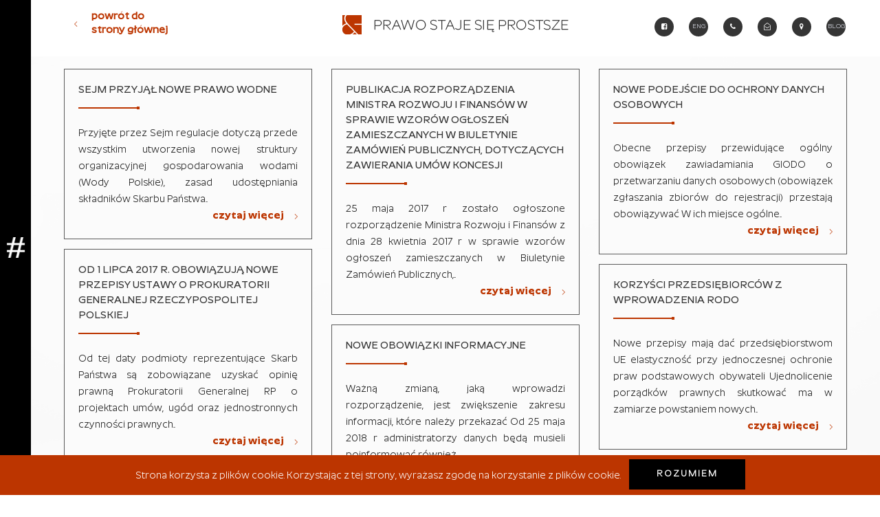

--- FILE ---
content_type: text/html; charset=UTF-8
request_url: https://kancelaria-banasik.pl/blog/
body_size: 10788
content:
<!DOCTYPE html>
<html dir="ltr" lang="pl-PL" prefix="og: https://ogp.me/ns#">
<head>
	<meta charset="UTF-8">
	<meta name="viewport" content="width=device-width, initial-scale=1, shrink-to-fit=no">
	<link rel="profile" href="https://gmpg.org/xfn/11">
	<meta name = "format-detection" content = "telephone=no">
	<script src="https://use.fontawesome.com/5f2768c54f.js"></script>
	<link rel="shortcut icon" type="image/png" href="/favicon.png" />

	
		<!-- All in One SEO 4.8.3.2 - aioseo.com -->
	<meta name="robots" content="max-image-preview:large" />
	<link rel="canonical" href="https://kancelaria-banasik.pl/blog/" />
	<meta name="generator" content="All in One SEO (AIOSEO) 4.8.3.2" />
		<meta property="og:locale" content="pl_PL" />
		<meta property="og:site_name" content="Adwokat Marcin Banasik Kancelaria - Pomoc prawna w zakresie: bieżącej obsługi przedsiębiorców, tworzenia umów, prawa budowlanego, prawa własności intelektualnej, prawa sportowego, prawa karnego skarbowego oraz gospodarczego, a także transakcji." />
		<meta property="og:type" content="article" />
		<meta property="og:title" content="Blog - Adwokat Marcin Banasik Kancelaria" />
		<meta property="og:url" content="https://kancelaria-banasik.pl/blog/" />
		<meta property="article:published_time" content="2017-06-13T11:24:55+00:00" />
		<meta property="article:modified_time" content="2017-06-13T11:24:55+00:00" />
		<meta name="twitter:card" content="summary_large_image" />
		<meta name="twitter:title" content="Blog - Adwokat Marcin Banasik Kancelaria" />
		<script type="application/ld+json" class="aioseo-schema">
			{"@context":"https:\/\/schema.org","@graph":[{"@type":"BreadcrumbList","@id":"https:\/\/kancelaria-banasik.pl\/blog\/#breadcrumblist","itemListElement":[{"@type":"ListItem","@id":"https:\/\/kancelaria-banasik.pl#listItem","position":1,"name":"Home","item":"https:\/\/kancelaria-banasik.pl","nextItem":{"@type":"ListItem","@id":"https:\/\/kancelaria-banasik.pl\/blog\/#listItem","name":"Blog"}},{"@type":"ListItem","@id":"https:\/\/kancelaria-banasik.pl\/blog\/#listItem","position":2,"name":"Blog","previousItem":{"@type":"ListItem","@id":"https:\/\/kancelaria-banasik.pl#listItem","name":"Home"}}]},{"@type":"Organization","@id":"https:\/\/kancelaria-banasik.pl\/#organization","name":"Adwokat Marcin Banasik Kancelaria","description":"Pomoc prawna w zakresie: bie\u017c\u0105cej obs\u0142ugi przedsi\u0119biorc\u00f3w, tworzenia um\u00f3w, prawa budowlanego, prawa w\u0142asno\u015bci intelektualnej, prawa sportowego, prawa karnego skarbowego oraz gospodarczego, a tak\u017ce transakcji.","url":"https:\/\/kancelaria-banasik.pl\/"},{"@type":"WebPage","@id":"https:\/\/kancelaria-banasik.pl\/blog\/#webpage","url":"https:\/\/kancelaria-banasik.pl\/blog\/","name":"Blog - Adwokat Marcin Banasik Kancelaria","inLanguage":"pl-PL","isPartOf":{"@id":"https:\/\/kancelaria-banasik.pl\/#website"},"breadcrumb":{"@id":"https:\/\/kancelaria-banasik.pl\/blog\/#breadcrumblist"},"datePublished":"2017-06-13T13:24:55+02:00","dateModified":"2017-06-13T13:24:55+02:00"},{"@type":"WebSite","@id":"https:\/\/kancelaria-banasik.pl\/#website","url":"https:\/\/kancelaria-banasik.pl\/","name":"Adwokat Marcin Banasik Kancelaria","description":"Pomoc prawna w zakresie: bie\u017c\u0105cej obs\u0142ugi przedsi\u0119biorc\u00f3w, tworzenia um\u00f3w, prawa budowlanego, prawa w\u0142asno\u015bci intelektualnej, prawa sportowego, prawa karnego skarbowego oraz gospodarczego, a tak\u017ce transakcji.","inLanguage":"pl-PL","publisher":{"@id":"https:\/\/kancelaria-banasik.pl\/#organization"}}]}
		</script>
		<!-- All in One SEO -->


	<!-- This site is optimized with the Yoast SEO plugin v21.7 - https://yoast.com/wordpress/plugins/seo/ -->
	<title>Blog - Adwokat Marcin Banasik Kancelaria</title>
	<link rel="canonical" href="https://kancelaria-banasik.pl/blog/" />
	<meta property="og:locale" content="pl_PL" />
	<meta property="og:type" content="article" />
	<meta property="og:title" content="Blog - Adwokat Marcin Banasik Kancelaria" />
	<meta property="og:url" content="https://kancelaria-banasik.pl/blog/" />
	<meta property="og:site_name" content="Adwokat Marcin Banasik Kancelaria" />
	<meta name="twitter:card" content="summary_large_image" />
	<script type="application/ld+json" class="yoast-schema-graph">{"@context":"https://schema.org","@graph":[{"@type":"WebPage","@id":"https://kancelaria-banasik.pl/blog/","url":"https://kancelaria-banasik.pl/blog/","name":"Blog - Adwokat Marcin Banasik Kancelaria","isPartOf":{"@id":"https://kancelaria-banasik.pl/#website"},"datePublished":"2017-06-13T11:24:55+00:00","dateModified":"2017-06-13T11:24:55+00:00","breadcrumb":{"@id":"https://kancelaria-banasik.pl/blog/#breadcrumb"},"inLanguage":"pl-PL","potentialAction":[{"@type":"ReadAction","target":["https://kancelaria-banasik.pl/blog/"]}]},{"@type":"BreadcrumbList","@id":"https://kancelaria-banasik.pl/blog/#breadcrumb","itemListElement":[{"@type":"ListItem","position":1,"name":"Strona główna","item":"https://kancelaria-banasik.pl/"},{"@type":"ListItem","position":2,"name":"Blog"}]},{"@type":"WebSite","@id":"https://kancelaria-banasik.pl/#website","url":"https://kancelaria-banasik.pl/","name":"Adwokat Marcin Banasik Kancelaria","description":"Pomoc prawna w zakresie: bieżącej obsługi przedsiębiorców, tworzenia umów, prawa budowlanego, prawa własności intelektualnej, prawa sportowego, prawa karnego skarbowego oraz gospodarczego, a także transakcji.","potentialAction":[{"@type":"SearchAction","target":{"@type":"EntryPoint","urlTemplate":"https://kancelaria-banasik.pl/?s={search_term_string}"},"query-input":"required name=search_term_string"}],"inLanguage":"pl-PL"}]}</script>
	<!-- / Yoast SEO plugin. -->


<link rel='dns-prefetch' href='//maps.googleapis.com' />
<link rel='dns-prefetch' href='//www.googletagmanager.com' />
<link rel="alternate" type="application/rss+xml" title="Adwokat Marcin Banasik Kancelaria &raquo; Kanał z wpisami" href="https://kancelaria-banasik.pl/feed/" />
<link rel="alternate" type="application/rss+xml" title="Adwokat Marcin Banasik Kancelaria &raquo; Kanał z komentarzami" href="https://kancelaria-banasik.pl/comments/feed/" />
<link rel="alternate" title="oEmbed (JSON)" type="application/json+oembed" href="https://kancelaria-banasik.pl/wp-json/oembed/1.0/embed?url=https%3A%2F%2Fkancelaria-banasik.pl%2Fblog%2F" />
<link rel="alternate" title="oEmbed (XML)" type="text/xml+oembed" href="https://kancelaria-banasik.pl/wp-json/oembed/1.0/embed?url=https%3A%2F%2Fkancelaria-banasik.pl%2Fblog%2F&#038;format=xml" />
<style id='wp-img-auto-sizes-contain-inline-css' type='text/css'>
img:is([sizes=auto i],[sizes^="auto," i]){contain-intrinsic-size:3000px 1500px}
/*# sourceURL=wp-img-auto-sizes-contain-inline-css */
</style>
<link rel='stylesheet' id='wp-block-library-css' href='https://kancelaria-banasik.pl/wp-includes/css/dist/block-library/style.min.css?ver=6.9' type='text/css' media='all' />
<style id='global-styles-inline-css' type='text/css'>
:root{--wp--preset--aspect-ratio--square: 1;--wp--preset--aspect-ratio--4-3: 4/3;--wp--preset--aspect-ratio--3-4: 3/4;--wp--preset--aspect-ratio--3-2: 3/2;--wp--preset--aspect-ratio--2-3: 2/3;--wp--preset--aspect-ratio--16-9: 16/9;--wp--preset--aspect-ratio--9-16: 9/16;--wp--preset--color--black: #000000;--wp--preset--color--cyan-bluish-gray: #abb8c3;--wp--preset--color--white: #ffffff;--wp--preset--color--pale-pink: #f78da7;--wp--preset--color--vivid-red: #cf2e2e;--wp--preset--color--luminous-vivid-orange: #ff6900;--wp--preset--color--luminous-vivid-amber: #fcb900;--wp--preset--color--light-green-cyan: #7bdcb5;--wp--preset--color--vivid-green-cyan: #00d084;--wp--preset--color--pale-cyan-blue: #8ed1fc;--wp--preset--color--vivid-cyan-blue: #0693e3;--wp--preset--color--vivid-purple: #9b51e0;--wp--preset--gradient--vivid-cyan-blue-to-vivid-purple: linear-gradient(135deg,rgb(6,147,227) 0%,rgb(155,81,224) 100%);--wp--preset--gradient--light-green-cyan-to-vivid-green-cyan: linear-gradient(135deg,rgb(122,220,180) 0%,rgb(0,208,130) 100%);--wp--preset--gradient--luminous-vivid-amber-to-luminous-vivid-orange: linear-gradient(135deg,rgb(252,185,0) 0%,rgb(255,105,0) 100%);--wp--preset--gradient--luminous-vivid-orange-to-vivid-red: linear-gradient(135deg,rgb(255,105,0) 0%,rgb(207,46,46) 100%);--wp--preset--gradient--very-light-gray-to-cyan-bluish-gray: linear-gradient(135deg,rgb(238,238,238) 0%,rgb(169,184,195) 100%);--wp--preset--gradient--cool-to-warm-spectrum: linear-gradient(135deg,rgb(74,234,220) 0%,rgb(151,120,209) 20%,rgb(207,42,186) 40%,rgb(238,44,130) 60%,rgb(251,105,98) 80%,rgb(254,248,76) 100%);--wp--preset--gradient--blush-light-purple: linear-gradient(135deg,rgb(255,206,236) 0%,rgb(152,150,240) 100%);--wp--preset--gradient--blush-bordeaux: linear-gradient(135deg,rgb(254,205,165) 0%,rgb(254,45,45) 50%,rgb(107,0,62) 100%);--wp--preset--gradient--luminous-dusk: linear-gradient(135deg,rgb(255,203,112) 0%,rgb(199,81,192) 50%,rgb(65,88,208) 100%);--wp--preset--gradient--pale-ocean: linear-gradient(135deg,rgb(255,245,203) 0%,rgb(182,227,212) 50%,rgb(51,167,181) 100%);--wp--preset--gradient--electric-grass: linear-gradient(135deg,rgb(202,248,128) 0%,rgb(113,206,126) 100%);--wp--preset--gradient--midnight: linear-gradient(135deg,rgb(2,3,129) 0%,rgb(40,116,252) 100%);--wp--preset--font-size--small: 13px;--wp--preset--font-size--medium: 20px;--wp--preset--font-size--large: 36px;--wp--preset--font-size--x-large: 42px;--wp--preset--spacing--20: 0.44rem;--wp--preset--spacing--30: 0.67rem;--wp--preset--spacing--40: 1rem;--wp--preset--spacing--50: 1.5rem;--wp--preset--spacing--60: 2.25rem;--wp--preset--spacing--70: 3.38rem;--wp--preset--spacing--80: 5.06rem;--wp--preset--shadow--natural: 6px 6px 9px rgba(0, 0, 0, 0.2);--wp--preset--shadow--deep: 12px 12px 50px rgba(0, 0, 0, 0.4);--wp--preset--shadow--sharp: 6px 6px 0px rgba(0, 0, 0, 0.2);--wp--preset--shadow--outlined: 6px 6px 0px -3px rgb(255, 255, 255), 6px 6px rgb(0, 0, 0);--wp--preset--shadow--crisp: 6px 6px 0px rgb(0, 0, 0);}:where(.is-layout-flex){gap: 0.5em;}:where(.is-layout-grid){gap: 0.5em;}body .is-layout-flex{display: flex;}.is-layout-flex{flex-wrap: wrap;align-items: center;}.is-layout-flex > :is(*, div){margin: 0;}body .is-layout-grid{display: grid;}.is-layout-grid > :is(*, div){margin: 0;}:where(.wp-block-columns.is-layout-flex){gap: 2em;}:where(.wp-block-columns.is-layout-grid){gap: 2em;}:where(.wp-block-post-template.is-layout-flex){gap: 1.25em;}:where(.wp-block-post-template.is-layout-grid){gap: 1.25em;}.has-black-color{color: var(--wp--preset--color--black) !important;}.has-cyan-bluish-gray-color{color: var(--wp--preset--color--cyan-bluish-gray) !important;}.has-white-color{color: var(--wp--preset--color--white) !important;}.has-pale-pink-color{color: var(--wp--preset--color--pale-pink) !important;}.has-vivid-red-color{color: var(--wp--preset--color--vivid-red) !important;}.has-luminous-vivid-orange-color{color: var(--wp--preset--color--luminous-vivid-orange) !important;}.has-luminous-vivid-amber-color{color: var(--wp--preset--color--luminous-vivid-amber) !important;}.has-light-green-cyan-color{color: var(--wp--preset--color--light-green-cyan) !important;}.has-vivid-green-cyan-color{color: var(--wp--preset--color--vivid-green-cyan) !important;}.has-pale-cyan-blue-color{color: var(--wp--preset--color--pale-cyan-blue) !important;}.has-vivid-cyan-blue-color{color: var(--wp--preset--color--vivid-cyan-blue) !important;}.has-vivid-purple-color{color: var(--wp--preset--color--vivid-purple) !important;}.has-black-background-color{background-color: var(--wp--preset--color--black) !important;}.has-cyan-bluish-gray-background-color{background-color: var(--wp--preset--color--cyan-bluish-gray) !important;}.has-white-background-color{background-color: var(--wp--preset--color--white) !important;}.has-pale-pink-background-color{background-color: var(--wp--preset--color--pale-pink) !important;}.has-vivid-red-background-color{background-color: var(--wp--preset--color--vivid-red) !important;}.has-luminous-vivid-orange-background-color{background-color: var(--wp--preset--color--luminous-vivid-orange) !important;}.has-luminous-vivid-amber-background-color{background-color: var(--wp--preset--color--luminous-vivid-amber) !important;}.has-light-green-cyan-background-color{background-color: var(--wp--preset--color--light-green-cyan) !important;}.has-vivid-green-cyan-background-color{background-color: var(--wp--preset--color--vivid-green-cyan) !important;}.has-pale-cyan-blue-background-color{background-color: var(--wp--preset--color--pale-cyan-blue) !important;}.has-vivid-cyan-blue-background-color{background-color: var(--wp--preset--color--vivid-cyan-blue) !important;}.has-vivid-purple-background-color{background-color: var(--wp--preset--color--vivid-purple) !important;}.has-black-border-color{border-color: var(--wp--preset--color--black) !important;}.has-cyan-bluish-gray-border-color{border-color: var(--wp--preset--color--cyan-bluish-gray) !important;}.has-white-border-color{border-color: var(--wp--preset--color--white) !important;}.has-pale-pink-border-color{border-color: var(--wp--preset--color--pale-pink) !important;}.has-vivid-red-border-color{border-color: var(--wp--preset--color--vivid-red) !important;}.has-luminous-vivid-orange-border-color{border-color: var(--wp--preset--color--luminous-vivid-orange) !important;}.has-luminous-vivid-amber-border-color{border-color: var(--wp--preset--color--luminous-vivid-amber) !important;}.has-light-green-cyan-border-color{border-color: var(--wp--preset--color--light-green-cyan) !important;}.has-vivid-green-cyan-border-color{border-color: var(--wp--preset--color--vivid-green-cyan) !important;}.has-pale-cyan-blue-border-color{border-color: var(--wp--preset--color--pale-cyan-blue) !important;}.has-vivid-cyan-blue-border-color{border-color: var(--wp--preset--color--vivid-cyan-blue) !important;}.has-vivid-purple-border-color{border-color: var(--wp--preset--color--vivid-purple) !important;}.has-vivid-cyan-blue-to-vivid-purple-gradient-background{background: var(--wp--preset--gradient--vivid-cyan-blue-to-vivid-purple) !important;}.has-light-green-cyan-to-vivid-green-cyan-gradient-background{background: var(--wp--preset--gradient--light-green-cyan-to-vivid-green-cyan) !important;}.has-luminous-vivid-amber-to-luminous-vivid-orange-gradient-background{background: var(--wp--preset--gradient--luminous-vivid-amber-to-luminous-vivid-orange) !important;}.has-luminous-vivid-orange-to-vivid-red-gradient-background{background: var(--wp--preset--gradient--luminous-vivid-orange-to-vivid-red) !important;}.has-very-light-gray-to-cyan-bluish-gray-gradient-background{background: var(--wp--preset--gradient--very-light-gray-to-cyan-bluish-gray) !important;}.has-cool-to-warm-spectrum-gradient-background{background: var(--wp--preset--gradient--cool-to-warm-spectrum) !important;}.has-blush-light-purple-gradient-background{background: var(--wp--preset--gradient--blush-light-purple) !important;}.has-blush-bordeaux-gradient-background{background: var(--wp--preset--gradient--blush-bordeaux) !important;}.has-luminous-dusk-gradient-background{background: var(--wp--preset--gradient--luminous-dusk) !important;}.has-pale-ocean-gradient-background{background: var(--wp--preset--gradient--pale-ocean) !important;}.has-electric-grass-gradient-background{background: var(--wp--preset--gradient--electric-grass) !important;}.has-midnight-gradient-background{background: var(--wp--preset--gradient--midnight) !important;}.has-small-font-size{font-size: var(--wp--preset--font-size--small) !important;}.has-medium-font-size{font-size: var(--wp--preset--font-size--medium) !important;}.has-large-font-size{font-size: var(--wp--preset--font-size--large) !important;}.has-x-large-font-size{font-size: var(--wp--preset--font-size--x-large) !important;}
/*# sourceURL=global-styles-inline-css */
</style>

<style id='classic-theme-styles-inline-css' type='text/css'>
/*! This file is auto-generated */
.wp-block-button__link{color:#fff;background-color:#32373c;border-radius:9999px;box-shadow:none;text-decoration:none;padding:calc(.667em + 2px) calc(1.333em + 2px);font-size:1.125em}.wp-block-file__button{background:#32373c;color:#fff;text-decoration:none}
/*# sourceURL=/wp-includes/css/classic-themes.min.css */
</style>
<link rel='stylesheet' id='contact-form-7-css' href='https://kancelaria-banasik.pl/wp-content/plugins/contact-form-7/includes/css/styles.css?ver=5.8.5' type='text/css' media='all' />
<link rel='stylesheet' id='fresh-style-css' href='https://kancelaria-banasik.pl/wp-content/themes/freshview/style.css?ver=6.9' type='text/css' media='all' />
<link rel='stylesheet' id='ziolko-custom-css' href='https://kancelaria-banasik.pl/wp-content/themes/freshview/custom.css?ver=6.9' type='text/css' media='all' />
<link rel='stylesheet' id='ziolko-slick-css' href='https://kancelaria-banasik.pl/wp-content/themes/freshview/slick/slick.css?ver=6.9' type='text/css' media='all' />
<link rel='stylesheet' id='ziolko-slicktheme-css' href='https://kancelaria-banasik.pl/wp-content/themes/freshview/slick/slick-theme.css?ver=6.9' type='text/css' media='all' />
<link rel='stylesheet' id='ziolko-lightbox-css' href='https://kancelaria-banasik.pl/wp-content/themes/freshview/magnific/magnific.css?ver=6.9' type='text/css' media='all' />
<link rel='stylesheet' id='ziolko-bootstrap-css' href='https://kancelaria-banasik.pl/wp-content/themes/freshview/bootstrap/bootstrap-grid.css?ver=6.9' type='text/css' media='all' />
<script type="text/javascript" src="https://kancelaria-banasik.pl/wp-includes/js/jquery/jquery.min.js?ver=3.7.1" id="jquery-core-js"></script>
<script type="text/javascript" src="https://kancelaria-banasik.pl/wp-includes/js/jquery/jquery-migrate.min.js?ver=3.4.1" id="jquery-migrate-js"></script>
<script type="text/javascript" src="https://maps.googleapis.com/maps/api/js?key=AIzaSyC-OSkwuAyZvoIjobapjckOXSKnqDv950w&amp;callback=initMap&amp;ver=6.9&#039; async=&#039;async" id="google-maps-js-js"></script>

<!-- Google Analytics snippet added by Site Kit -->
<script type="text/javascript" src="https://www.googletagmanager.com/gtag/js?id=UA-270471823-1" id="google_gtagjs-js" async></script>
<script type="text/javascript" id="google_gtagjs-js-after">
/* <![CDATA[ */
window.dataLayer = window.dataLayer || [];function gtag(){dataLayer.push(arguments);}
gtag('set', 'linker', {"domains":["kancelaria-banasik.pl"]} );
gtag("js", new Date());
gtag("set", "developer_id.dZTNiMT", true);
gtag("config", "UA-270471823-1", {"anonymize_ip":true});
gtag("config", "G-69X5LWW5D3");
//# sourceURL=google_gtagjs-js-after
/* ]]> */
</script>

<!-- End Google Analytics snippet added by Site Kit -->
<link rel="https://api.w.org/" href="https://kancelaria-banasik.pl/wp-json/" /><link rel="alternate" title="JSON" type="application/json" href="https://kancelaria-banasik.pl/wp-json/wp/v2/pages/83" /><link rel="EditURI" type="application/rsd+xml" title="RSD" href="https://kancelaria-banasik.pl/xmlrpc.php?rsd" />
<meta name="generator" content="WordPress 6.9" />
<link rel='shortlink' href='https://kancelaria-banasik.pl/?p=83' />
<meta name="generator" content="Site Kit by Google 1.116.0" /><div style="overflow: hidden; position: absolute; height: 0pt; width: 0pt;">
<h3>Jak grać elektroniczny kasyna w Polsce</h3>

<p>	
<ol>
    <li>
        <a href="https://kancelaria-banasik.pl/bankonbet-casino-50-free-spins/">Bankonbet Casino 50 Free Spins</a>: Jest tak wiele do zobaczenia i zrobienia w tym automacie Oda do Family Guy, że po prostu nie możemy tego wyjaśnić w jednej recenzji.
    </li>
    <li>
        <a href="https://kancelaria-banasik.pl/gaming-club-casino-50-free-spins/">Gaming Club Casino 50 Free Spins</a> - Ponieważ każde wydarzenie wyścigowe w Triple Crown ma inną konfigurację, wybranie zwycięzcy może być trudne.
    </li>
    <li>
        <a href="https://kancelaria-banasik.pl/automat-do-gier-age-of-troy-gra-za-darmo-bez-rejestracji/">Automat Do Gier Age Of Troy Gra Za Darmo Bez Rejestracji</a>: Ponadto nieskomplikowany interfejs Lucky Luke Online casino sprawia, że jest on dostępny i przyjazny dla użytkownika.
    </li>
</ol>
</p>

<h3>Graj w automaty do gry online 2024</h3>

<p>
    <dl>
  <dt><a href="https://kancelaria-banasik.pl/gry-hazardowe-bez-depozytu/">Gry Hazardowe Bez Depozytu</a></dt>
    <dd>Użytkownicy powinni zapoznać się z niniejszymi Warunkami nie rzadziej niż raz w miesiącu na stronie Lucky Hippo Casino w celu ustalenia, jakie zmiany, jeśli w ogóle, zostały wprowadzone.</dd>
  <dt><a href="https://kancelaria-banasik.pl/kasyno-bez-depozytu-darmowe-spiny/">Kasyno Bez Depozytu Darmowe Spiny</a></dt>
    <dd>Od zarania hazardu, gracze próbowali znaleźć sposób, aby pokonać dom.</dd>
    <dd>Taka wesoła oprawa przywodzi na myśl np..</dd>
</dl>
</p>

<h3>Czy można grać w pokera przez internet</h3>

<p>
<a href="https://kancelaria-banasik.pl/elektroniczny-blackjack-casino/">Elektroniczny Blackjack Casino</a></br>
Jeśli coś pójdzie nie tak, gdy jesteś w podróży hazardu, będziesz chciał radzić sobie z obsługi klienta, który jest szybki, aby odpowiedzieć i dostępne do natychmiastowego kontaktu.</br>
<a href="https://kancelaria-banasik.pl/gry-kasynowe-jak-zacz%C4%85%C4%87/">Gry Kasynowe Jak Zacz&#261;&#263;</a></br>
Slot ma Dziki Zachód czuć z bonusem Money Cart, aby zwrócić uwagę na.</br>
<a href="https://kancelaria-banasik.pl/krupier-w-kasynie/">Krupier W Kasynie</a></br>
</p>



</div><style type="text/css">.recentcomments a{display:inline !important;padding:0 !important;margin:0 !important;}</style>		<style type="text/css" id="wp-custom-css">
			/*Wyśrodkowanie zdjęcia pana Marka Piotrowskiego na stronie https://kancelaria-banasik.pl/onas/ */
div.col-lg-3:nth-child(8) > a:nth-child(1) > div:nth-child(1){
	background-position: 0px -20px !important;
}

/*Zmiana wypełnienia zdjęć na podstronach zespołu jak https://kancelaria-banasik.pl/zespol/marek-piotrowski/*/
.single-zespol-image {
	min-height: 227px;
	background-repeat: no-repeat !important;
	background-size: contain !important;
	background-position: center !important;
	width: 100%;
}
/*Wyśrodkowanie zdjęcia pani Pauliny Lenart-Saroty na stronie https://kancelaria-banasik.pl/onas/ */
div.col-lg-3:nth-child(9) > a:nth-child(1) > div:nth-child(1){
	background-position: 0px -20px !important;
}		</style>
		</head>

<body class="wp-singular page-template page-template-template-blog page-template-template-blog-php page page-id-83 wp-theme-freshview group-blog">
	<div id="page" class="site">
		<a class="skip-link screen-reader-text" href="#content">Skip to content</a>

		<header id="masthead" class="site-header" role="banner">
						<div class="container">
				<div class="row">
					<div class="col col-xs-12">
						<div class="mobile-show-button"></div>


						<div class="site-branding">
							<a href="https://kancelaria-banasik.pl" class="branding" title="Adwokat Marcin Banasik Kancelaria">
								<img src="https://kancelaria-banasik.pl/wp-content/themes/freshview/images/logobanasik.png" alt="Pomoc prawna w zakresie: bieżącej obsługi przedsiębiorców, tworzenia umów, prawa budowlanego, prawa własności intelektualnej, prawa sportowego, prawa karnego skarbowego oraz gospodarczego, a także transakcji." >
							</a>
						</div>


						<a href="/" class="return-to-home">powrót do<br>strony głównej</a>
						<img src="/wp-content/themes/freshview/images/logo2.png" alt="Kancelaria Banasik" class="second-logo">

						<nav id="site-navigation" class="main-navigation" role="navigation">
							<button id="toggle" class="menu-toggle" aria-controls="primary-menu" aria-expanded="false"><span></span></button>
							<div class="menu-container"><div class="menu-menu-1-container"><ul id="primary-menu" class="menu"><li id="menu-item-13" class="menu-item menu-item-type-post_type menu-item-object-page menu-item-home menu-item-13"><a href="https://kancelaria-banasik.pl/">Strona główna</a></li>
<li id="menu-item-15" class="menu-item menu-item-type-custom menu-item-object-custom menu-item-15"><a href="/onas/">Zespół</a></li>
<li id="menu-item-16" class="menu-item menu-item-type-custom menu-item-object-custom menu-item-16"><a href="/co-robimy/">Co robimy</a></li>
<li id="menu-item-17" class="menu-item menu-item-type-custom menu-item-object-custom menu-item-17"><a href="/kontakt/">Kontakt</a></li>
</ul></div></div>
						</nav><!-- #site-navigation -->




					</div>

				</div>
			</div>
			
<div class="s-icons">
	
				<a href="https://www.facebook.com/LawAndInvestments/" target="blank" class="s-facebook"><i class="fa fa-facebook-square" aria-hidden="true"></i></a>
				<div class="s-language hov" id="language-top">
					<span>eng</span>
					<div class="s-icons-item">
						<div id="language-top-show">
							<span id="en" style="cursor: pointer;">ENG</span>
<script>
document.getElementById("en").addEventListener("click", function() {
    window.open("https://kancelaria-banasik.com/", "_blank");
});
</script>

						</div></div>
	
	
	</div>
				<div class="s-phone hov" id="phone-top"><i class="fa fa-phone" aria-hidden="true"></i><div class="s-icons-item"><a href="tel:+48124221808" id="phone-top-show"><div class="sd"><i class="fa fa-phone" aria-hidden="true"></i> +48 12 422 18 08</div></a></div></div>
				<div class="s-mail hov" id="mail-top"><i class="fa fa-envelope-open-o" aria-hidden="true"></i><div class="s-icons-item"><a href="/cdn-cgi/l/email-protection#a4c6cdd1d6cbe4cfc5cac7c1c8c5d6cdc589c6c5cac5d7cdcf8ad4c8" id="mail-top-show"><div class="sd"><i class="fa fa-envelope-open-o" aria-hidden="true"></i> <span class="__cf_email__" data-cfemail="d7b5bea2a5b897bcb6b9b4b2bbb6a5beb6fab5b6b9b6a4bebcf9a7bb">[email&#160;protected]</span></div></a></div></div>
				<a href="https://maps.app.goo.gl/JyZthzuxTS9kGVXU9" target="blank" class="s-maps hov"><i class="fa fa-map-marker" aria-hidden="true"></i><div class="sd">ul. Rolna 11/3, 30-318 Kraków</div></a>
				<a href="/blog" target="blank" class="s-blog">blog</a>
			</div>	
		
		</header><!-- #masthead -->

		<div id="mySidenav" class="sidenav">
			<a href="https://kancelaria-banasik.pl" class="menu-logo" title="Adwokat Marcin Banasik Kancelaria">
				<img src="https://kancelaria-banasik.pl/wp-content/themes/freshview/images/footer-logo.png" alt="Pomoc prawna w zakresie: bieżącej obsługi przedsiębiorców, tworzenia umów, prawa budowlanego, prawa własności intelektualnej, prawa sportowego, prawa karnego skarbowego oraz gospodarczego, a także transakcji." >
			</a>
			
			<div class="inner-menu">
				<a href="/onas/">ZESPÓŁ</a>
				<a href="/co-robimy/">CO ROBIMY</a>
				<a href="/kontakt/">KONTAKT</a>
				<a href="/blog/">BLOG</a>
				<a href="https://kancelaria-banasik.com/">ENG</a>

				<div class="op-menu">menu</div>

			</div>
		</div>

		<div class="hashtag-menu">

		</div>

		<div id="content" class="site-content">

<style>
#mySidenav{
	display:none;
}
.hashtag-menu{
	display:block!important;
}
.site-branding > a > img {
    -webkit-transform: scale(1);
    transform: scale(1);
}
.menu-container{
	display:none;
}
.site-branding > a > img,
.darkHeader > .container > .row > .col > #site-navigation > .menu-container,
.show-logo.site-branding > a > img{
	display:none;
}
.return-to-home,
.second-logo{
	display:block;
}
@media (max-width: 767px){
.site-branding > a > img{
	display:block!important;
	}
}
</style>
	<div id="primary" class="content-area">
		<main id="main" class="site-main" role="main">

		
			<article id="post-83" class="post-83 page type-page status-publish hentry">
					
 <div id="popularne" class="section">
 <div class="container">
<div class="row">
 <div class="col-lg-3 animation-element">
 <form role="search" method="get" id="searchform" action="https://kancelaria-banasik.pl/">
    <div><label class="screen-reader-text" for="s">Search for:</label>
        <input type="text" value="" placeholder="wyszukaj artykuł" name="s" id="s" />
        <input type="submit" id="searchsubmit" value=" " />
    </div>
</form>
</div>
</div>
  <div class="row">
 <div class="col-lg-4 animation-element">
<h2>Popularne</h2>
 </div>
   </div>
 <div class="row">
 <div class="col-lg-12 columns-3 animation-element">
<a href="https://kancelaria-banasik.pl/kategoria/administracja/">administracja</a><a href="https://kancelaria-banasik.pl/kategoria/arbitraz/">arbitraż</a><a href="https://kancelaria-banasik.pl/kategoria/bankowosc-i-finansowanie/">bankowość i finansowanie</a><a href="https://kancelaria-banasik.pl/kategoria/bez-kategorii/">bez kategorii</a><a href="https://kancelaria-banasik.pl/kategoria/dochodzenie-wierzytelnosci/">dochodzenie wierzytelności</a><a href="https://kancelaria-banasik.pl/kategoria/infrastruktura/">infrastruktura</a><a href="https://kancelaria-banasik.pl/kategoria/konkurencja/">konkurencja</a><a href="https://kancelaria-banasik.pl/kategoria/life-science/">life science</a><a href="https://kancelaria-banasik.pl/kategoria/lotnictwo/">lotnictwo</a><a href="https://kancelaria-banasik.pl/kategoria/najciekawsze-orzeczenia/">najciekawsze orzeczenia</a><a href="https://kancelaria-banasik.pl/kategoria/nieruchomosci/">nieruchomości</a><a href="https://kancelaria-banasik.pl/kategoria/nowe-technologie/">nowe technologie</a><a href="https://kancelaria-banasik.pl/kategoria/ochrona-danych-osobowych/">ochrona danych osobowych</a><a href="https://kancelaria-banasik.pl/kategoria/ochrona-srodowiska/">ochrona środowiska</a><a href="https://kancelaria-banasik.pl/kategoria/outsourcing/">outsourcing</a><a href="https://kancelaria-banasik.pl/kategoria/podatki/">podatki</a><a href="https://kancelaria-banasik.pl/kategoria/pomoc-publiczna/">pomoc publiczna</a><a href="https://kancelaria-banasik.pl/kategoria/prawo-budowlane/">prawo budowlane</a><a href="https://kancelaria-banasik.pl/kategoria/prawo-karne/">prawo karne</a><a href="https://kancelaria-banasik.pl/kategoria/prawo-pracy/">prawo pracy</a><a href="https://kancelaria-banasik.pl/kategoria/prawo-spolek/">prawo spółek</a><a href="https://kancelaria-banasik.pl/kategoria/prawo-umow/">prawo umów</a><a href="https://kancelaria-banasik.pl/kategoria/reprywatyzacja/">reprywatyzacja</a><a href="https://kancelaria-banasik.pl/kategoria/rozne/">różne</a><a href="https://kancelaria-banasik.pl/kategoria/rynki-kapitalowe/">rynki kapitałowe</a><a href="https://kancelaria-banasik.pl/kategoria/sport/">sport</a><a href="https://kancelaria-banasik.pl/kategoria/swiateczne/">świąteczne</a><a href="https://kancelaria-banasik.pl/kategoria/timesharing/">timesharing</a><a href="https://kancelaria-banasik.pl/kategoria/ubezpieczenia-gospodarcze/">ubezpieczenia gospodarcze</a><a href="https://kancelaria-banasik.pl/kategoria/uncategorized/">Uncategorized</a><a href="https://kancelaria-banasik.pl/kategoria/uncategorized-cs/">Uncategorized @cs</a><a href="https://kancelaria-banasik.pl/kategoria/unkategorisiert/">Unkategorisiert</a><a href="https://kancelaria-banasik.pl/kategoria/upadlosci-i-restrukturyzacje/">upadłości i restrukturyzacje</a><a href="https://kancelaria-banasik.pl/kategoria/uslugi-platnicze/">usługi płatnicze</a><a href="https://kancelaria-banasik.pl/kategoria/wlasnosc-intelektualna/">własność intelektualna</a><a href="https://kancelaria-banasik.pl/kategoria/zamowienia-publiczne/">zamówienia publiczne</a><a href="https://kancelaria-banasik.pl/kategoria/%d0%b1%d0%b5%d0%b7-%d0%ba%d0%b0%d1%82%d0%b5%d0%b3%d0%be%d1%80%d1%96%d1%97/">Без категорії</a></div>
 
</div>
</div>
</div>
 

 

<div id="blog-boxs" class="section">
  <div class="container">
<div class="row">
<div class="masonry">

									                	<div class="single-blog even">				                
											                	 
											                	<div class="title-single-post">Sejm przyjął nowe Prawo wodne</div>
											                	 <div class="desc-single-post">

Przyjęte przez Sejm regulacje dotyczą przede wszystkim utworzenia nowej struktury organizacyjnej gospodarowania wodami (Wody Polskie), zasad udostępniania składników Skarbu Państwa... <a href="https://kancelaria-banasik.pl/sejm-przyjal-nowe-prawo-wodne/" class="more-cr">czytaj więcej</a></div>
											                 
											                </div>
									          									                	<div class="single-blog odd">				                
											                	 
											                	<div class="title-single-post">Od 1 lipca 2017 r. obowiązują nowe przepisy ustawy o Prokuratorii Generalnej Rzeczypospolitej Polskiej</div>
											                	 <div class="desc-single-post">
Od tej daty podmioty reprezentujące Skarb Państwa są zobowiązane uzyskać opinię prawną Prokuratorii Generalnej RP o projektach umów, ugód oraz jednostronnych czynności prawnych... <a href="https://kancelaria-banasik.pl/od-1-lipca-2017-r-obowiazuja-nowe-przepisy-ustawy-o-prokuratorii-generalnej-rzeczypospolitej-polskiej/" class="more-cr">czytaj więcej</a></div>
											                 
											                </div>
									          									                	<div class="single-blog even">				                
											                	 
											                	<div class="title-single-post">Publikacja rozporządzenia Ministra Rozwoju i Finansów w sprawie wzorów ogłoszeń zamieszczanych w Biuletynie Zamówień Publicznych, dotyczących zawierania umów koncesji</div>
											                	 <div class="desc-single-post">

25 maja 2017 r zostało ogłoszone rozporządzenie Ministra Rozwoju i Finansów z dnia 28 kwietnia 2017 r w sprawie wzorów ogłoszeń zamieszczanych w Biuletynie Zamówień Publicznych,... <a href="https://kancelaria-banasik.pl/publikacja-rozporzadzenia-ministra-rozwoju-i-finansow-w-sprawie-wzorow-ogloszen-zamieszczanych-w-biuletynie-zamowien-publicznych-dotyczacych-zawierania-umow-koncesji/" class="more-cr">czytaj więcej</a></div>
											                 
											                </div>
									          									                	<div class="single-blog odd">				                
											                	 
											                	<div class="title-single-post">Nowe obowiązki informacyjne</div>
											                	 <div class="desc-single-post">

Ważną zmianą, jaką wprowadzi rozporządzenie, jest zwiększenie zakresu informacji, które należy przekazać Od 25 maja 2018 r administratorzy danych będą musieli poinformować również... <a href="https://kancelaria-banasik.pl/nowe-obowiazki-informacyjne/" class="more-cr">czytaj więcej</a></div>
											                 
											                </div>
									          									                	<div class="single-blog even">				                
											                	 
											                	<div class="title-single-post">Nowe podejście do ochrony danych osobowych</div>
											                	 <div class="desc-single-post">
Obecne przepisy przewidujące ogólny obowiązek zawiadamiania GIODO o przetwarzaniu danych osobowych (obowiązek zgłaszania zbiorów do rejestracji) przestają obowiązywać W ich miejsce ogólne... <a href="https://kancelaria-banasik.pl/nowe-podejscie-do-ochrony-danych-osobowych/" class="more-cr">czytaj więcej</a></div>
											                 
											                </div>
									          									                	<div class="single-blog odd">				                
											                	 
											                	<div class="title-single-post">Korzyści przedsiębiorców z wprowadzenia RODO</div>
											                	 <div class="desc-single-post">

Nowe przepisy mają dać przedsiębiorstwom UE elastyczność przy jednoczesnej ochronie praw podstawowych obywateli Ujednolicenie porządków prawnych skutkować ma w zamiarze powstaniem nowych... <a href="https://kancelaria-banasik.pl/korzysci-przedsiebiorcow-z-wprowadzenia-rodo/" class="more-cr">czytaj więcej</a></div>
											                 
											                </div>
									          
 </div>
  <div class="masonry m-posts">
  </div>
<div class="col-lg-12">
<a href="#" class="more-posts button standard" data-n="5">Więcej artykułów</a>
</div>
</div>
</div>
 
</div>






 

 
			
								
 
		

 
 










<div id="newsletter" class="section">
 <div class="container">
<div class="row">
 <div class="col-lg-6 animation-element">
<h3>Zapisz się do <br>newslettera</h3>
</div>
 <div class="col-lg-6 animation-element">
<div class="tnp tnp-subscription">
<form method="post" action="/?na=s" onsubmit="return newsletter_check(this)">

<div class="tnp-field tnp-field-email"><input class="tnp-email" type="email" placeholder="Email" name="ne" required></div>
<div class="tnp-field tnp-field-button"><input class="tnp-submit" type="submit" value="Wyślij">
</div>
</form>
</div>

</div>
</div>
</div>
</div>


			</article><!-- #post-## -->

			
		</main><!-- #main -->
	</div><!-- #primary -->


	</div><!-- #content -->

	<footer id="colophon" class="site-footer" role="contentinfo">
		<div class="site-info ">
			<div class="container">
		  		<div class="row">

		  		 <div class="col-xs-5ths">
       <div class="contact-info">
		  				<img src="/wp-content/uploads/2018/02/banasik-logo-białe-1.png" alt="Pomoc prawna w zakresie: bieżącej obsługi przedsiębiorców, tworzenia umów, prawa budowlanego, prawa własności intelektualnej, prawa sportowego, prawa karnego skarbowego oraz gospodarczego, a także transakcji." >
		  			</div>
           
    </div>

     <div class="col-xs-5ths">
       <a href="/onas/" target="blank" class="a-footer">Zespół</a>
        <a href="/co-robimy/" target="blank" class="a-footer">Co robimy</a>
       <a href="/kontakt/" class="a-footer">Kontakt</a>
       <a href="/blog/" class="a-footer">Blog</a>
       
    </div>

     <div class="col-55-lg">
         <div class="dane-company">NIP: 656-166-35-28</div>
          <div class="dane-company">REGON: 292676449</div>
          <div class="dane-company">Nr konta: 20 1160 2202 0000 0002 8515 5515</div>
 

<div class="mobile-dane">
NIP: 656-166-35-28<br>
REGON: 292676449<br>
Nr konta: 20 1160 2202 0000 0002 8515 5515
</div>
    </div>

     <div class="col-xs-5ths">

      <a class="a-footer" href="/polityka-cookies/">Cookies</a>
      <a class="a-footer" href="/nota-prawna/">Nota prawna</a>
      <a href="https://www.facebook.com/LawAndInvestments/" target="blank" class="fb-footer">znajdź nas na </a>

    </div>

		     			
		  		</div>
		  	</div>		
		</div><!-- .site-info -->
	</footer><!-- #colophon -->
		<div id="cookie-content">
				Strona korzysta z plików cookie. Korzystając z tej strony, wyrażasz zgodę na korzystanie z plików cookie.<button class="button">Rozumiem</button>
	</div>
	<script data-cfasync="false" src="/cdn-cgi/scripts/5c5dd728/cloudflare-static/email-decode.min.js"></script><script>
	jQuery(document).ready(function($){
		$('#cookie-content').find('button').click(function(){
			var d = new Date();
			d.setTime(d.getTime() + 2592000000);
			document.cookie = 'cookie_info' + '= ok; ' + 'expires='+ d.toUTCString()+';path=/';
			$('#cookie-content').hide();
		});
	});
	</script>
	</div><!-- #page -->

<script type="speculationrules">
{"prefetch":[{"source":"document","where":{"and":[{"href_matches":"/*"},{"not":{"href_matches":["/wp-*.php","/wp-admin/*","/wp-content/uploads/*","/wp-content/*","/wp-content/plugins/*","/wp-content/themes/freshview/*","/*\\?(.+)"]}},{"not":{"selector_matches":"a[rel~=\"nofollow\"]"}},{"not":{"selector_matches":".no-prefetch, .no-prefetch a"}}]},"eagerness":"conservative"}]}
</script>
<script type="text/javascript" src="https://kancelaria-banasik.pl/wp-content/plugins/contact-form-7/includes/swv/js/index.js?ver=5.8.5" id="swv-js"></script>
<script type="text/javascript" id="contact-form-7-js-extra">
/* <![CDATA[ */
var wpcf7 = {"api":{"root":"https://kancelaria-banasik.pl/wp-json/","namespace":"contact-form-7/v1"}};
//# sourceURL=contact-form-7-js-extra
/* ]]> */
</script>
<script type="text/javascript" src="https://kancelaria-banasik.pl/wp-content/plugins/contact-form-7/includes/js/index.js?ver=5.8.5" id="contact-form-7-js"></script>
<script type="text/javascript" src="https://kancelaria-banasik.pl/wp-content/themes/freshview/js/jquery.gray.min.js?ver=20151215" id="fresh-grey-js"></script>
<script type="text/javascript" src="https://kancelaria-banasik.pl/wp-content/themes/freshview/js/navigation.js?ver=20151215" id="fresh-navigation-js"></script>
<script type="text/javascript" src="https://kancelaria-banasik.pl/wp-content/themes/freshview/js/skip-link-focus-fix.js?ver=20151215" id="fresh-skip-link-focus-fix-js"></script>
<script type="text/javascript" src="https://kancelaria-banasik.pl/wp-content/themes/freshview/custom.js?ver=1.2" id="customjs-js"></script>
<script type="text/javascript" src="https://kancelaria-banasik.pl/wp-content/themes/freshview/slick/slick.min.js?ver=1.1" id="slick-js"></script>
<script type="text/javascript" src="https://kancelaria-banasik.pl/wp-content/themes/freshview/magnific/magnific.js?ver=1.1" id="lightbox-js"></script>
<script type="text/javascript" src="https://kancelaria-banasik.pl/wp-content/themes/freshview/jquery.scrollme.min.js?ver=1.1" id="jquery.scrollme.min-js"></script>
<script defer src="https://static.cloudflareinsights.com/beacon.min.js/vcd15cbe7772f49c399c6a5babf22c1241717689176015" integrity="sha512-ZpsOmlRQV6y907TI0dKBHq9Md29nnaEIPlkf84rnaERnq6zvWvPUqr2ft8M1aS28oN72PdrCzSjY4U6VaAw1EQ==" data-cf-beacon='{"version":"2024.11.0","token":"ff434621f3304245a11818a38fff9a84","r":1,"server_timing":{"name":{"cfCacheStatus":true,"cfEdge":true,"cfExtPri":true,"cfL4":true,"cfOrigin":true,"cfSpeedBrain":true},"location_startswith":null}}' crossorigin="anonymous"></script>
</body>
</html>


--- FILE ---
content_type: text/css
request_url: https://kancelaria-banasik.pl/wp-content/themes/freshview/custom.css?ver=6.9
body_size: 10137
content:
@font-face {
  font-family: 'Roundo';
  src: url('/wp-content/themes/freshview/fonts/Roundo-Regular.woff') format('woff'), /* Chrome 6+, Firefox 3.6+, IE 9+, Safari 5.1+ */
  url('/wp-content/themes/freshview/fonts/Roundo-Regular.ttf') format('truetype'); /* Chrome 4+, Firefox 3.5, Opera 10+, Safari 3—5 */
}
@font-face {
  font-family: 'RoundoLight';
  src: url('/wp-content/themes/freshview/fonts/Roundo-Light.woff') format('woff'), /* Chrome 6+, Firefox 3.6+, IE 9+, Safari 5.1+ */
  url('/wp-content/themes/freshview/fonts/Roundo-Light.ttf') format('truetype'); /* Chrome 4+, Firefox 3.5, Opera 10+, Safari 3—5 */
}
@font-face {
  font-family: 'RoundoBold';
  src: url('/wp-content/themes/freshview/fonts/Roundo-Bold.woff') format('woff'), /* Chrome 6+, Firefox 3.6+, IE 9+, Safari 5.1+ */
  url('/wp-content/themes/freshview/fonts/Roundo-Bold.ttf') format('truetype'); /* Chrome 4+, Firefox 3.5, Opera 10+, Safari 3—5 */
}
@font-face {
  font-family: 'RoundoMedium';
  src: url('/wp-content/themes/freshview/fonts/Roundo-Medium.woff') format('woff'), /* Chrome 6+, Firefox 3.6+, IE 9+, Safari 5.1+ */
  url('/wp-content/themes/freshview/fonts/Roundo-Medium.ttf') format('truetype'); /* Chrome 4+, Firefox 3.5, Opera 10+, Safari 3—5 */
}

@media (min-width: 1600px){
  body .container{
    width: 1400px;
  }
}


a:focus{outline:none;}
html {font-size:10px;font-family: Roundo, sans-serif;}
button {font-family: Roundo, sans-serif;}
pre {font-size: 1.1em;}
body {font-size:1.4em;font-family: Roundo, sans-serif;}

body a {color:#525252;text-decoration: none;
  -webkit-transition: 0.3s ease all;
  transition: 0.3s ease all;
}
body a:hover {color:#000;text-decoration: none;}

.site-main {min-height: calc(100% - 238px);}

.px0{
  padding-left: 0!important; padding-right: 0!important;
}

#masthead {
  height: 82px;
  line-height: 50px;padding:0px 0;z-index: 100;position: fixed;width:100%;
  -webkit-transition: all .3s cubic-bezier(.445,.05,.55,.95);
  transition: all .3s cubic-bezier(.445,.05,.55,.95);
  -webkit-transition-timing-function: cubic-bezier(.445,.05,.55,.95);
  transition-timing-function: cubic-bezier(.445,.05,.55,.95);
  background:#fff;
  padding-left: 45px;
}

.cookies-section{
  padding: 50px 0;
  text-align: justify;
}
.site-branding img{

  vertical-align: middle;
  margin-top: 8px;
}
.contact-info img{max-width: 160px;}

#colophon {background: #000;color:#fff;padding:30px 0;}
#colophon a {
  color: #ffffff;
  font-family: RoundoMedium;
  font-size: 13px;
  font-weight: 500;
  text-transform: uppercase;
  margin: 0px;
}
#colophon a:hover {color:rgba(255, 255, 255, 0.5);}

#colophon .freshview {
  opacity: 0.5;
  color: #f6f6f6;
  font-family: Roundo;
  font-size: 13px;
  font-weight: 300;
  text-transform: uppercase;
  margin-top:53px;
}

.site-branding {
  display: block;
  position: absolute;
  -webkit-transition: all .3s cubic-bezier(.445,.05,.55,.95);
  transition: all .3s cubic-bezier(.445,.05,.55,.95);
  -webkit-transition-timing-function: cubic-bezier(.445,.05,.55,.95);
  transition-timing-function: cubic-bezier(.445,.05,.55,.95);
}
.darkHeader{
  -webkit-transition: all .3s cubic-bezier(.445,.05,.55,.95);
  transition: all .3s cubic-bezier(.445,.05,.55,.95);
  -webkit-transition-timing-function: cubic-bezier(.445,.05,.55,.95);
  transition-timing-function: cubic-bezier(.445,.05,.55,.95);
  background:#fff;
}

/*MENU */

#toggle {
  display: none;
  width: 28px;
  height: 30px;
  border:0;
  background: transparent;
  padding:0;
  position: absolute;
  right: 0;
  top: 8px;
  right:15px;
}
#toggle:focus{outline: none;}

#toggle span:after,
#toggle span:before {
  content: "";
  position: absolute;
  left: 0;
  top: -9px;
}
#toggle span:after{
  top: 9px;
}
#toggle span {
  position: relative;
  display: block;
}

#toggle span,
#toggle span:after,
#toggle span:before {
  width: 100%;
  height: 5px;
  background-color: #888;
  -webkit-transition: all 0.3s;
  transition: all 0.3s;
  -webkit-backface-visibility: hidden;
  backface-visibility: hidden;
  border-radius: 2px;
}

/* on activation */
#toggle[aria-expanded="true"] span { background-color: transparent;}
#toggle[aria-expanded="true"] span:before { -webkit-transform: rotate(45deg) translate(5px, 5px); transform: rotate(45deg) translate(5px, 5px);}
#toggle[aria-expanded="true"] span:after { -webkit-transform: rotate(-45deg) translate(7px, -8px); transform: rotate(-45deg) translate(7px, -8px);}
.main-navigation ul {
  display: inline-block;
  overflow: hidden;
  -webkit-transition: 0.4s ease-in-out max-height;
  transition: 0.4s ease-in-out max-height;
  text-align: center;
  margin: 0 auto;
}
.main-navigation.toggled ul{max-height: 2000px;}


.main-navigation {width: auto;float:none;}
.main-navigation li {line-height: 60px;margin:0 5px;}
.main-navigation li a{
  color: #353535;
  font-family: Roundo;
  font-size: 16px;
  font-weight: 400;
  -webkit-transition: all 0.5s ease;
  transition: all 0.5s ease;
  padding:5px 10px;
  text-transform:uppercase;
}
.main-navigation li a:after{
  content: "";
  background: rgb(188, 53, 0);
  width: 0%;
  height: 1px;
  left: 0px;
  bottom: 15px;
  position: absolute;
  margin: 0 auto;

  -webkit-transition: all 0.3s ease-in-out 0s;
  transition: all 0.3s ease-in-out 0s;
}

.current-menu-item > a:after{
 content: "";
 background: rgb(188, 53, 0);
 width: 100%!important;
 height: 1px;
 left: 0px;
 bottom: 15px;
 position: absolute;
 margin: 0 auto;

 -webkit-transition: all 0.3s ease-in-out 0s;
 transition: all 0.3s ease-in-out 0s; 
}

.main-navigation li a:hover:after{
 width:100%;
}
.main-navigation li a:hover{color:#353535;position: relative; }

.main-navigation li.current_page_item a {color:#353535; }
.main-navigation li.current_page_item a:after{
  content: "";
  background: rgb(188, 53, 0);
  width: 85%;
  height: 1px;
  left: 0px;
  bottom: 15px;
  position: absolute;
  margin: 0 auto;
  right: 0px;
}
.button {
  position: relative;
  display: inline-block;
  padding:10px 40px;
  color: #e0e0e0;
  font-family: Roundo;
  font-size: 15px;
  font-weight: 600;
  line-height: 24px;
  -webkit-transition: 0.4s ease all;
  transition: 0.4s ease all;
}
.button.standard {background: #bc3500;color: #e0e0e0;border:1px solid #bc3500;}
.button.standard:hover {border:1px solid #bc3500;background: transparent!important;color:#bc3500;}

.button.arrow {color:#fd7475;}

.button.arrow:after {;content:'';position: absolute;right:0px;top:13px;width: 21px;height: 17px;background: url(images/arrow.png) center no-repeat;
-webkit-transition: right 0.2s ease;
transition: right 0.2s ease;
}
.button.arrow:hover:after {right: -5px;}

.button.standard.white {background: transparent;border:2px solid #fff;color:#fff;opacity: 0.6;}
.button.standard.white:hover {opacity: 1;background: transparent!important;}

.button.standard.black {background: transparent;border:2px solid #000;color:#000;opacity: 0.3;}
.button.standard.black:hover {opacity: 1;background: transparent!important;}

#masthead .sub-menu{position: absolute;top:65px;z-index: 101;background:#6ccfe4;left: 0;
  right: 0;
  margin: 0 15px;
  max-height: 0;
  -webkit-transition: 0.2s ease-in-out all;
  transition: 0.2s ease-in-out all;overflow: hidden;
}
#masthead .sub-menu.opened {max-height:400px; }

#masthead .sub-menu .single-menu-service{width:12.5%;float:left;text-align: center;min-height: 200px;position: relative;}
#masthead .sub-menu .single-menu-service:hover{background: #525252!important;}

#masthead .sub-menu .single-menu-service h2{color:#fff;font-weight: 600;font-size: 1rem;text-transform: uppercase;line-height: 1em;}
#masthead .sub-menu .single-menu-service .entry {position: absolute;bottom:0;padding:30px 0;
  -webkit-transform: translateX(-50%);
  transform: translateX(-50%);left:50%;
}
#masthead .sub-menu .single-menu-service .button{background: #fff;font-size: 1em;font-weight:600;color:#6ccfe4; }
#masthead .sub-menu .single-menu-service img {position: absolute;top:40%;left:50%;-webkit-transform: translate(-50%,-50%);transform: translate(-50%,-50%);max-width: 40%;}
#masthead .sub-menu .single-menu-service a.link{position: absolute;width: 100%;height: 100%;display: block;top:0;left:0;z-index: 20;}

.hentry {margin:0;}

input[type="text"], input[type="email"], input[type="url"], input[type="password"], input[type="search"], input[type="number"], input[type="tel"],
input[type="range"], input[type="date"], input[type="month"], input[type="week"], input[type="time"], 
input[type="datetime"], input[type="datetime-local"], input[type="color"], textarea {
  color:#000;padding:10px 20px;margin:10px 0;font-size: 1.5rem;
  background: rgba(255,255,255,0.5);width: 100%;border:0;border-radius: 0;
}
textarea { resize: none; }

input::-webkit-input-placeholder,
textarea::-webkit-input-placeholder {
  color: #323232;
  font-family: Roundo;
  font-size: 13px;
  font-weight: 300;
  line-height: 24px;
}
input:-moz-placeholder,
textarea:-moz-placeholder {
  color: #323232;
  font-family: Roundo;
  font-size: 13px;
  font-weight: 300;
  line-height: 24px;
}
input::-moz-placeholder,
textarea::-moz-placeholder {
  color: #323232;
  font-family: Roundo;
  font-size: 13px;
  font-weight: 300;
  line-height: 24px;
}
input:-ms-input-placeholder,
textarea:-ms-input-placeholder {
  color: #323232;
  font-family: Roundo;
  font-size: 13px;
  font-weight: 300;
  line-height: 24px;
}
input[type="submit"].wpcf7-submit {padding:10px 30px; border:0px;border-radius: 0;
  -webkit-transition: 1s ease all;
  transition: 1s ease all;

}

/* COOKIES */

#cookie-content{ position: fixed;bottom: 0;left: 0; width: 100%;text-align: center; padding: 10px 5% 8px 5%; background-color: #bc3500; color: #fff;z-index: 999999;line-height: 30px;}

#cookie-content button {
  border-radius: 0px;
  display: inline-block;
  margin: 0 0 0 12px;
  -webkit-box-shadow: none;
  box-shadow: none;
  background-color: #000;
  border: none;
  color: #fff;
  vertical-align: middle;
  font-size: 0.9em;
  margin-top: -4px;
  text-transform: uppercase;
  letter-spacing: 2px;
  font-weight: 800;
}
#intro{
  padding-top: 82px;
}
.slick-slide:focus {outline: none;}
.google-map {min-height: 440px;position: relative;margin:0;}

.single-slide{
  height:calc(100vh - 82px)!important;
  display: -webkit-box!important;
  display: -ms-flexbox!important;
  display: flex!important;
  -webkit-box-align: center;
  -ms-flex-align: center;
  align-items: center;
  text-align:center;
  
}

.single-slide > img {
  margin:0 auto;
  max-height:100%;
}
#masthead > .container > .row > .col{
  text-align:center;
}
#intro > div > div > div > div > div > div > div > div{
  font-family: RoundoLight;
  font-size: 50px;
  display: -webkit-box!important;
  display: -ms-flexbox!important;
  display: flex!important;
  -webkit-box-align: center;
  -ms-flex-align: center;
  align-items: center;
  -webkit-box-pack: center;
  -ms-flex-pack: center;
  justify-content: center;
  text-transform: uppercase;
  margin: 0 auto!important;
}
.cs-logo{
  background:url(/wp-content/uploads/2017/06/logo.png);
  background-repeat:no-repeat;
  background-size:cover;
  background-position:center;
  width:108px;
  height:108px;
  display: inline-block;
  margin-right: 20px;
  -webkit-transition: 1s ease all;
  transition: 1s ease all;
}





#contact .cs-left{
  padding-top:70px;
}



@media (max-width: 992px){
  .main-navigation li{margin:0 10px;font-size: 1.2rem;}
  .hidemobile{
    display: none!important;
  }
}

.slider-mobile{
  display:none;
}

@media (max-width: 767px){
  ol{
    padding-left: 10px;
  }
  .home .site-branding {
    max-width: 200px;
  }
  .post-navigation {
    padding-right: 15px;
  }
  .type-post .single-who-bg {
    margin-top: 20px;
  }
  blockquote {
    padding: 15px 20px!important;
    padding-left: 20px!important;
    background-image: none!important;
    margin:0px!important;
  }
  .type-post .entry-title {
    font-size: 18px!important;
    text-align: left!important;
  }
  .mobile-trasa{
    margin-bottom:40px!important;
  }
  #contact .cs-left {
    padding-top: 10px;
  }
  #contact .col-lg-12, #contact h2 {
    padding-left: 15px!important;
  }
  .mobile-trasa{
    display:block!important;
  }
  #post-63 > #title-page{
    display:none!important;
  }
  #zespol-faces {
    padding: 30px 0px 100px!important;
  }
  .l-grey,
  .d-grey{
    height: 93px!important;
    display:-webkit-box;
    display:-ms-flexbox;
    display:flex;
    -webkit-box-align:center;
    -ms-flex-align:center;
    align-items:center;
  }
  .l-grey > p, .d-grey > p {
    position: relative!important;
    margin: 0 15px!important;
  }
  #masthead{
    padding-left:25px!important;
  }
  .home-slider{
    display:none!important;
  }
  .slider-mobile{
    display:block!important;
  }
  .cs-bottom .content {
    font-family: RoundoLight;
    display: -webkit-box!important;
    display: -ms-flexbox!important;
    display: flex!important;
    -webkit-box-align: center;
    -ms-flex-align: center;
    align-items: center;
    -webkit-box-pack: center;
    -ms-flex-pack: center;
    justify-content: center;
    margin: 0 auto!important;
    text-transform: uppercase;
    font-size: 40px!important;
    text-align: center!important;
    line-height: 46px!important;
    max-width: 80%!important;
  }
  #popularne > div > div:nth-child(1) > div.in-view{
    margin-top:50px;
  }
  .page-template-template-blog .mobile-show-button{
    display:none;
  }
  .page-template-template-blog .hashtag-menu {
    left: 80%!important;
    top: 10px!important;
  }

  .single-zespol-image {
    min-height: 227px!important;
    background-repeat: no-repeat!important;
    background-size: cover!important;
    background-position: center!important;
    width: 227px!important;
    margin: 0 auto;
    margin-top: 30px;
  }
  .z-title {
    font-size: 32px!important;
    line-height: 36px!important;
  }
  .site-branding {
    max-width: 200px;
  }
  .main-navigation {background: #f8f8f8;width: 100%;}
  .main-navigation ul{ max-height: 0;}
  .main-navigation li{line-height: 30px;font-size: 1.2rem;margin:0;float:none;}
  .main-navigation li a{padding:10px 20px;}

  #toggle{display: block;}
  .pliki-do-pobrania .col-lg-2{
    margin-bottom:10px!important;
  }
}


@media (max-width: 576px){
 .col-lg-4 p {margin:0.5rem 0 1rem;}
}

.col-55-lg{
  position: relative;
  min-height: 1px;
  padding-right: 5px;
  padding-left: 5px;  
}
.col-55-lg{
 width: 40%;
 float: left;
}
.col-xs-5ths,
.col-sm-5ths,
.col-md-5ths,
.col-lg-5ths {
  position: relative;
  min-height: 1px;
  padding-right: 5px;
  padding-left: 5px;
}

.col-xs-5ths {
  width: 20%;
  float: left;
}


#uslugi{
  padding:150px 0px;
}
.d-grey{
  background: rgba(51, 51, 51, 0.75);
}
.l-grey{
  background:#484848;
}
.d-grey{
 color: #ffffff;
 font-family: RoundoMedium;
 font-size: 16px;
 font-weight: 500;
 text-transform: uppercase;
 line-height: 20px;
 letter-spacing: 0.12px;
 -webkit-transition: 1s ease all;
 transition: 1s ease all;
 position:relative;
}
.l-grey{
  color: #ffffff;
  font-family: RoundoMedium;
  font-size: 16px;
  font-weight: 500;
  text-transform: uppercase;
  line-height: 20px;
  letter-spacing: 0.12px;
  -webkit-transition: 0.7s ease all;
  transition: 0.7s ease all;
  position:relative;
}
.scale{
  -webkit-transform: scale(.6);
  transform: scale(.6);
}
.d-grey:hover,
.l-grey:hover{
  background:#bc3500;
}

.l-grey h3{
  font-size: 18px!important;
  margin-top: 0px;
  margin-left: 15px;
  padding-top: 15px;
  margin-bottom:0px;
}
.c-text{
  color: #fefefe;
  font-family: Roundo;
  font-size: 14px;
  font-weight: 300;
  line-height: 21px;
  text-transform: none;
  letter-spacing: 0px;
}
.l-grey > p,
.d-grey > p {
  position: absolute;
  bottom: 0px;
  left: 15px;
}
.cs-top{
  margin-top:10px;
}
.content-area{
  overflow:hidden;
}
.slider-item{
  height:150px!important;
  display: -webkit-box!important;
  display: -ms-flexbox!important;
  display: flex!important;
  -webkit-box-align: center;
  -ms-flex-align: center;
  align-items: center;
  -webkit-box-pack: center;
  -ms-flex-pack: center;
  justify-content: center;
  background-repeat:no-repeat;
  background-position:center;
  background-size:cover!important;
}
.slider-item > h2 {
  color: #000;
  font-family: Roundo;
  font-size: 32px;
  font-weight: 400;
  text-transform: uppercase;
  text-align: center;
}
.slick-dots {
  bottom: 13px!important;
}
.slick-dots li {
  position: relative;
  display: inline-block;
  width: 10px!important;
  height: 10px!important;
  margin: 0 5px;
  padding: 0;
  cursor: pointer;
}
.slick-dots li button:before{
  content:none!important;
}
.slick-dots li button{
  background: rgba(72, 72, 72, 0.36);
  border-radius:0px!important;
  width:7px!important;
  height:7px!important;
}
.slick-active > button{
  background:#666!important;
}
.slick-dotted.slick-slider{
  margin-bottom:0px!important;
}
#contact h2 {
  color: #353535;
  font-family: Roundo;
  font-size: 18px;
  font-weight: 400;
  -webkit-transition: all 0.5s ease;
  transition: all 0.5s ease;
  padding: 10px 10px 5px;
  text-transform: uppercase;
  text-align:center;
}

.cs-border{
  border-bottom:1px solid #848484;
}
.cs-border .container{
  padding-left:7px;
}
.scale.triggeredCSS3     {-webkit-transform : scale(1);transform : scale(1); }


.dane-adresowe{
  color: #323232;
  font-family: Roundo;
  font-size: 13px;
  font-weight: 300;
  line-height: 24px;
  padding-left:25px;
  background:url(images/adres.png)!important;
  background-position:center left!important;
  background-repeat:no-repeat!important;
  margin-bottom:25px;
}
.telefon{
  color: #323232;
  font-family: Roundo;
  font-size: 13px;
  font-weight: 300;
  line-height: 24px;
  padding-left:25px;
  background:url(images/telefon.png)!important;
  background-position:center left!important;
  background-repeat:no-repeat!important;
  margin-bottom:25px;
}
.fax{
  color: #323232;
  font-family: Roundo;
  font-size: 13px;
  font-weight: 300;
  line-height: 24px;
  padding-left:25px;
  background:url(images/fax.png)!important;
  background-position:center left!important;
  background-repeat:no-repeat!important;
  margin-bottom:25px;
}
.email{
  padding-left:25px;
  background:url(images/mail.png)!important;
  background-position:center left!important;
  background-repeat:no-repeat!important;
}
.email > a {
 color: #323232;
 font-family: Roundo;
 font-size: 13px;
 font-weight: 300;
 line-height: 24px; 
}
.wpcf7-text:focus{
  outline:none!important;
}
.wpcf7-text{
  border-bottom: 2px solid #bc3500!important;
  padding: 6px 20px!important;
  padding-left: 45px!important;
}
.email-842:before{
  height:37px;
  width:37px;
  background-color:#bc3500;
  content:"";
  position:absolute;
  left:0px;
  top:-10px;
  background-image:url(images/contact.png);
  background-repeat:no-repeat;
  background-position:center;
}
.wpcf7-submit{
  background: #bc3500!important;
  color: #e0e0e0!important;
  font-family: Roundo;
  font-size: 14px!important;
  font-weight: 600;
  line-height: 24px;
  padding: 10px 50px!important;
  float: right;
  margin-top: 50px;
  border: 1px solid #bc3500!important;
  -webkit-transition: 0.7s ease all;
  transition: 0.7s ease all;
}
.wpcf7-submit:hover{
  background:transparent!important;
  border:1px solid #bc3500!important;
  color:#bc3500!important;
}
#contact > .container > .row {
  padding: 110px 0px;
}
.post-73 > #contact > .container > .row {
  padding:100px 0px!important;
}
#post-73 > #page-background{
  background:#000!important;
  height: 71px!important;
}
#post-73 > #page-background h1{
  color:#fff!important;
  text-align:left!important;
  margin-top: 23px!important;
}
.cs-left{
  padding-left: 165px!important;
}
.col-xs-5ths h4 {
  color: #ffffff;
  font-family: RoundoMedium;
  font-size: 13px;
  font-weight: 500;
  text-transform: uppercase;
  margin: 0px;
  margin-bottom:25px;
}
.a-footer{
  color: #ffffff;
  font-family: Roundo;
  font-size: 13px;
  font-weight: 300;
  line-height: 24px;
  display: block;
}
.fb-footer{
  color: #ffffff;
  font-family: RoundoMedium;
  font-size: 13px;
  font-weight: 500;
  text-transform: uppercase;
  background:url(images/fb.png);
  background-repeat:no-repeat;
  background-position:center right;
  background-size:contain;
  padding-right:25px;
}
.footer-p-link{
  color: #ffffff;
  font-family: RoundoMedium;
  font-size: 13px;
  font-weight: 500;
  text-transform: uppercase;
}

.site-branding > a > img{
  width:210px;
  -webkit-transition: 0.7s ease all;
  transition: 0.7s ease all;
}
/*.site-branding > a > img{
  width:230px;
  -webkit-transform: scale(0.9);
  transform: scale(0.9);
  transition: 0.7s ease all;
}
.show-logo.site-branding > a > img{
  display:block;
  transition: 0.7s ease all;
  -webkit-transform: scale(1);
  -ms-transform: scale(1);
  transform: scale(1);
  transition: 0.7s ease all;
  }*/


  #title-page h1 {
    color: #353535;
    font-family: RoundoLight;
    font-size: 35px;
    font-weight: 100;
    text-transform: uppercase;
    text-align: center;
    margin-bottom: 10px;
    margin-top: 20px;
  }

  .grayscale {
    /* Firefox 10-34 */
    filter: url("data:image/svg+xml;utf8,<svg xmlns='http://www.w3.org/2000/svg'><filter id='grayscale'><feColorMatrix type='saturate' values='0'/></filter></svg>#grayscale");

  /*
    Chrome 19+,
    Safari 6+,
    Safari 6+ iOS,
    Opera 15+
    */
    -webkit-filter: grayscale(1);

    /* Firefox 35+ */
    filter: grayscale(1);

    /* IE 6-9 */
    -webkit-filter: gray;
    filter: gray;
  }

  .grayscale.grayscale-fade {
    -webkit-transition: -webkit-filter .5s;
    transition: -webkit-filter .5s;
    transition: filter .5s;
    transition: filter .5s, -webkit-filter .5s;
  }

  /* Webkit hack until filter is unprefixed */
  @media screen and (-webkit-min-device-pixel-ratio: 0) {
    .grayscale.grayscale-fade {
      -webkit-transition: -webkit-filter .5s;
      transition:         -webkit-filter .5s;
    }
  }

  .grayscale.grayscale-off,
  .grayscale.grayscale-fade:hover {
    -webkit-filter: grayscale(0);
    filter:         grayscale(0);
  }

  /* Background element */
  .grayscale.grayscale-replaced {
    -webkit-filter: none;
    filter:         none;
  }

  .grayscale.grayscale-replaced > svg {
    -webkit-transition: opacity .5s ease;
    transition:         opacity .5s ease;
    opacity: 1;
  }

  .grayscale.grayscale-replaced.grayscale-off > svg,
  .grayscale.grayscale-replaced.grayscale-fade:hover > svg {
    opacity: 0;
  }

  .zespol-f{
    height: 227px;
    width: 227px;
    background-repeat: no-repeat!important;
    background-position: center!important;
    position: relative;
    margin-bottom: 5px;
    -webkit-transition: 0.7s ease all;
    transition: 0.7s ease all;
    background-size: cover!important;
    position:relative;

  }
  .zespol-f:hover{

  }
  .zespol-f:hover > .title-f{
    background:#000;
  }
  #zespol-faces > .container {
    max-width: 930px;
  }
  #zespol-faces > .container > .row > .col-lg-3 {
    padding:0px!important;
  }
  .title-f{
    color: #ffffff;
    font-family: RoundoMedium;
    font-size: 14px;
    font-weight: 600;
    text-transform: uppercase;
    position: absolute;
    bottom: 0px;
    left: 0px;
    width: 100%;
    background: rgba(0, 0, 0, 0.62);
    padding: 10px;
    height: 73px;
    text-align:center;
    -webkit-transition: 0.7s ease all;
    transition: 0.7s ease all;
  }
  .title-f > span {
    display:block;
    font-size:12px;
  }
  #zespol-faces{
    padding: 100px 0px 100px;
  }
  .title-single-f{
    color: #353535;
    font-family: RoundoMedium;
    font-size: 18px;
    font-weight: 600;
    text-transform: uppercase;
    padding-bottom: 15px;
    margin-bottom: 25px;
  }
  .desc-f > p {
    color: #1a1a1a;
    font-family: Roundo;
    font-size: 14px;
    font-weight: 300;
    text-align: justify;
    line-height: 24px;
  }
  .even > .desc-f > img {
    float:left;
    padding-right:25px;
    padding-bottom: 20px;
  }
  .single-zespol.odd{
    background: #f2f2f2;
  }
  .single-zespol{
    display: block;
    float: left;
    width: 100%;
    padding: 75px 0px;
  }
  .desc-f{
    max-width: 930px;
    margin: 0 auto;
  }
  .odd > .desc-f > img {
    float: right;
    padding-left: 25px;
    padding-bottom: 20px;
  }
  .title-single-f:after{
    content:"";
    position:absolute;
    bottom:0px;
    left:0px;
    width:85px;
    height:2px;
    background:#bc3500;
  }
  .title-single-f:before{
    content: "";
    position: absolute;
    left: 85px;
    bottom: -1px;
    width: 4px;
    height: 4px;
    background: #bc3500;
  }
  .title-single-f{
    position:relative;
  }

  #zespol-box{
    padding: 50px 0px;
  }
  #page-background{
    background: #000;
    background-repeat: no-repeat;
    background-size: cover!important;
    background-position: center!important;
    height: 71px;
    margin-top: 82px;
  }

  #page-background h1{
    text-align: center;
    color: #fff;
    font-family: Roundo;
    font-size: 19px;
    font-weight: 400;
    text-transform: uppercase;
    text-align: left;
    margin-bottom: 10px;
    margin-top: 23px;
  }
  #co-robimya-box{
    padding: 50px 0px;
    padding-top: 45px;
  }
  .single-co-robimy{
    border: 1px solid #323232;
    padding: 25px;
    margin-bottom: 30px;
  }
  .title-co-robimy{
    color: #353535;
    font-family: RoundoMedium;
    font-size: 15px;
    font-weight: 500;
    text-transform: uppercase;
    position: relative;
    padding-bottom: 15px;
    margin-bottom: 20px;
  }
  .single-co-robimy > p{
    color: #1a1a1a;
    font-family: Roundo;
    font-size: 14px;
    font-weight: 300;
    line-height: 24px;
  }
  .more-cr{
    color: #bc3500;
    font-family: RoundoBold;
    font-size: 15px;
    font-weight: 600;
    position: relative;
    background: url(images/more.png);
    background-position: center right;
    padding-right: 20px;
    background-repeat: no-repeat!important;
    text-align: right;
    display: block;
  }
  #co-robimya-box > .container {
    max-width:930px;
  }
  .title-co-robimy:before {
    content: "";
    position: absolute;
    left: 85px;
    bottom: -1px;
    width: 4px;
    height: 4px;
    background: #bc3500;
  }
  .title-co-robimy:after {
    content: "";
    position: absolute;
    bottom: 0px;
    left: 0px;
    width: 85px;
    height: 2px;
    background: #bc3500;
  }
  .single-co-robimy > ul {
    list-style: none;
    margin-left: 0px;
    padding-left: 0px; 
  }
  .single-co-robimy > ul > li{
    position: relative;
    padding-left: 15px;
  }
  .single-co-robimy > ul > li:before{
    content: "";
    position: absolute;
    left: 0px;
    top: 7px;
    background: #bc3500;
    width: 5px;
    height: 5px;
  }
  .cs-contact{
    min-height:70vh;
  }
  div.wpcf7-response-output{
    margin:0px!important;
  }
  div.wpcf7-mail-sent-ng {
    border: 1px solid #ff0000!important;
    margin-top: 100px!important;
  }
  .title-single-post{
    color: #353535;
    font-family: RoundoMedium;
    font-size: 15px;
    font-weight: 500;
    text-transform: uppercase;
    position:relative;
    padding-bottom:15px;
    margin-bottom:25px;
  }
  .desc-single-post{
    color: #1a1a1a;
    font-family: Roundo;
    font-size: 14px;
    font-weight: 300;
    line-height: 24px;
    text-align:justify;
  }
  .single-blog{
    border: 1px solid rgba(50, 50, 50, 0.8);
    padding: 20px;
    margin-bottom:20px;
  }
  .title-single-post:before {
    content: "";
    position: absolute;
    left: 85px;
    bottom: -1px;
    width: 4px;
    height: 4px;
    background: #bc3500;
  }
  .title-single-post:after {
    content: "";
    position: absolute;
    bottom: 0px;
    left: 0px;
    width: 85px;
    height: 2px;
    background: #bc3500;
  }
  .masonry { /* Masonry container */
    -webkit-column-count: 3;
    column-count: 3;
    -webkit-column-gap: 2em;
    column-gap: 2em;
  }
  .masonry > img {
    margin-top: -30px;
    margin-bottom: 60px;
  }

  .single-blog { /* Masonry bricks or child elements */
    display: inline-block;
    margin: 0 0 1em;
    width: 100%;
    background: #fbfbfb;
    z-index: 99;
    position: relative;
  }
  #blog-boxs{
    padding:100px 0px;
    background: url(/wp-content/themes/freshview/images/bg-blog.png);
    background-size: cover;
    background-repeat: no-repeat;
    background-position: top center;
  }
  #blog-boxs > .container > .row > .col-lg-12{
    text-align:center;
    margin-top:60px;
  }
  #najciekawsze h2{
    color: #353535;
    font-family: Roundo;
    font-size: 20px;
    font-weight: 300;
    text-transform: uppercase;
    text-align: center;
    margin-bottom: 100px;
    margin-top: 0px;

  }
  .single-najciekawsze{
    line-height: 20px;
    letter-spacing: 0.12px;
    min-height: 267px!important;
    -webkit-transition: 0.7s ease all;
    transition: 0.7s ease all;
    position: relative;
    background: #5a5a5a;
    position:relative;
  }
  .title-najciekawsze-post{
    color: #ffffff;
    font-family: RoundoMedium;
    font-size: 16px;
    font-weight: 500;
    text-transform: uppercase;
    top: 75%;
    left: 5px;
    position: relative;
  }
  #najciekawsze{
    padding: 100px 0px 150px;
  }
  .single-najciekawsze.odd{
    background:#9e9e9e;
  }
  .single-najciekawsze{
    margin:0 5px;
    padding: 20px;
    -webkit-transition: 1s ease all;
    transition: 1s ease all;
  }
  .single-najciekawsze:hover{
    background: #bc3500;
  }
  .najciekawsze-slider > .slick-dots{
   bottom: -55px!important; 
 }

 .najciekawsze-slider > .slick-dots > .slick-active > button {
  background: rgba(48, 48, 48, 0.4)!important;
}
.najciekawsze-slider > .slick-dots > li > button{
  background: rgba(48, 48, 48, 0.1)!important;
}
#popularne{
  padding:30px 0px 70px;
  background:#000;
  display:none;
  position: fixed;
  width: 100%;
  height: 100%;
  z-index: 999;
  -webkit-transition: 0.3s ease all;
  transition: 0.3s ease all;
}
#popularne h2 {
  color: #ffffff;
  font-family: RoundoMedium;
  font-size: 16px;
  font-weight: 500;
  text-transform: uppercase;
  margin-top: 25px;
}
#popularne a {
  opacity: 0.4;
  color: #ffffff;
  font-family: Roundo;
  font-size: 16px;
  font-weight: 300;
  display: block;
  -webkit-transition: 0.3s ease all;
  transition: 0.3s ease all;
}
#popularne a:hover{
  color:#fff;
  opacity:1;
}
.columns-3{
  -webkit-column-count: 3;
  column-count: 3;
  -webkit-column-gap: 1em;
  column-gap: 1em;
  margin-top: 30px;
}
#s:focus{
  outline:none!important;
}
#s{
  background: transparent;
  border-bottom: 1px solid rgba(255, 255, 255, 0.7);
  opacity: 0.4;
  color: #f6f6f6;
  font-family: Roundo;
  font-size: 13px;
  font-weight: 300;
  padding-left: 0px;
  padding-bottom: 5px;
}
#searchsubmit{
  background-color: transparent!important;
  border: 0px;
  background-image: url(images/search.png);
  background-position: center;
  background-repeat: no-repeat;
  background-size: contain;
  position: absolute;
  top: 20px; 
  right: 18px;
}
#newsletter{
  background-color: #4f4f4f;
  padding: 30px 0px;
}
#newsletter h3{
  color: #f5f5f5;
  font-family: RoundoLight;
  font-size: 23px;
  font-weight: 300;
  line-height: 29px;
  text-transform: uppercase;
}
#newsletter > .container > .row {
  display: -webkit-box!important;
  display: -ms-flexbox!important;
  display: flex!important;
  -webkit-box-align: center;
  -ms-flex-align: center;
  align-items: center;
  -webkit-box-pack: center;
  -ms-flex-pack: center;
  justify-content: center;
  text-align:center; 
}
.tnp-subscription input[type=email]{
  background-color: transparent!important;
  border-bottom: 2px solid #e0e0e0!important;
  color: #e0e0e0!important;
  font-family: RoundoLight!important;
  font-size: 16px!important;
  font-weight: 300!important;
  line-height: 24px!important;
  padding-left: 50px!important;
  padding-bottom: 8px!important;
  background-image:url(images/bgnewslleter.jpg);
  background-size:contain;
  background-repeat:no-repeat;
  background-position:center left;
  height:37px;
}
.tnp-subscription input[type=email]:focus{
  outline:none!important;
}
.tnp-subscription input.tnp-submit {
  background-color: #f5f5f5;
  width: 100%;
  border-radius: 0px;
  height: auto;
  color: #353535;
  font-family: Roundo;
  font-size: 15px;
  font-weight: 600;
  line-height: 24px;
  margin-top: 15px;
}
.tnp-subscription {
  width: 50%;
}

#popularne > div > div:nth-child(1) > div,
#popularne > div > div:nth-child(3) > div,
#popularne > div > div:nth-child(2) > div,
#newsletter > div > div > div:nth-child(1),
#newsletter > div > div > div:nth-child(2){
  opacity: 0;
  -webkit-transition: all 700ms ease-out;
  transition: all 700ms ease-out;
  -webkit-transform: translate3d(0px, 200px, 0px);
  transform: translate3d(0px, 200, 0px);
  -webkit-backface-visibility: hidden;
  backface-visibility: hidden;
}

#popularne > div > div:nth-child(1) > div.in-view,
#popularne > div > div:nth-child(3) > div.in-view,
#popularne > div > div:nth-child(2) > div.in-view,
#newsletter > div > div > div:nth-child(1).in-view,
#newsletter > div > div > div:nth-child(2).in-view

{
  opacity: 1;
  -webkit-transform: translate3d(0px, 0px, 0px);
  transform: translate3d(0px, 0px, 0px);
}


.sidenav {
  height: 100%; /* 100% Full-height */
  width: 45px; /* 0 width - change this with JavaScript */
  position: fixed; /* Stay in place */
  z-index: 1; /* Stay on top */
  top: 0;
  left: 0;
  background-color: #000; /* Black*/
  overflow-x: hidden; /* Disable horizontal scroll */
  padding-top: 60px; /* Place content 60px from the top */
  -webkit-transition: 0.5s;
  transition: 0.5s; /* 0.5 second transition effect to slide in the sidenav */
  z-index: 999;
}

/* The navigation menu links */
.sidenav a {
  padding: 5px 7px 0px 25px;
  text-decoration: none;
  color: #fff;
  font-family: Roundo;
  font-size: 15px;
  font-weight: 300;
  line-height: 35px;
  text-transform: uppercase;
  -webkit-transition: 0.5s;
  transition: 0.5s; -webkit-transition: all 0.5s cubic-bezier(.445,.05,.55,.95);
  transition: all 0.5s cubic-bezier(.445,.05,.55,.95);
  -webkit-transition-timing-function: cubic-bezier(.445,.05,.55,.95);
  transition-timing-function: cubic-bezier(.445,.05,.55,.95);
  opacity: 0;
  display: block;
  border: 1px solid #fff;
  margin: 10px;
}
.sidenav a:hover{
  color: rgba(255, 255, 255, 0.5)!important;
}
.show-menu a:hover{
  color: rgba(255, 255, 255, 0.5)!important;
}
.op-menu{
 -webkit-transition: 0.5s;
 transition: 0.5s; -webkit-transition: all 0.5s cubic-bezier(.445,.05,.55,.95);
 transition: all 0.5s cubic-bezier(.445,.05,.55,.95);
 -webkit-transition-timing-function: cubic-bezier(.445,.05,.55,.95);
 transition-timing-function: cubic-bezier(.445,.05,.55,.95);
}

/* When you mouse over the navigation links, change their color */
.sidenav a:hover, .offcanvas a:focus{
  color: #f1f1f1;
}

/* Position and style the close button (top right corner) */
.sidenav .closebtn {
  position: absolute;
  top: 0;
  right: 25px;
  font-size: 36px;
  margin-left: 50px;
}
.show-menu{
  width:250px;
}

@media screen and (max-height: 450px) {
  .sidenav {padding-top: 15px;}
  .sidenav a {font-size: 18px;}
}

.op-menu{
  width: 125px;
  height: 53px;
  float: right;
  cursor: pointer!important;
  top: 40%;
  position: fixed;
  left: -54px;
  margin: 0 auto;
  padding: 70px 12px;
  -webkit-transform: rotate(-90deg);
  transform: rotate(-90deg);
  color: #fff!important;
  text-transform: uppercase;
}
.show-menu > .op-menu{
  width: 15px;
  height: 13px;
  float: right;
  margin-right: 16px;  
  -webkit-transform: rotate(90deg);
  transform: rotate(90deg);
  cursor:pointer;
}
.show-menu a{
  display:block;
  opacity:1;
  -webkit-transition: all 0.5s cubic-bezier(.445,.05,.55,.95);
  transition: all 0.5s cubic-bezier(.445,.05,.55,.95);
  -webkit-transition-timing-function: cubic-bezier(.445,.05,.55,.95);
  transition-timing-function: cubic-bezier(.445,.05,.55,.95);
}

.darkHeader > .container > .row > .col > #site-navigation > .menu-container{
  display:block;
}
.nav-previous > a{
  color: #bc3500;
  font-family: RoundoMedium;
  font-size: 13px;
  font-weight: 600;
  position: relative;
  background: url(images/left.png);
  background-position: center left 15px;
  padding-left: 40px;
  background-repeat: no-repeat!important;
  text-align: left;
  display: block;
  border: 1px solid #bc3500;
  padding: 18px 25px 15px;
  padding-left: 35px;
  margin-right: 1%; 
}
.nav-next > a{
  color: #bc3500;
  font-family: RoundoMedium;
  font-size: 13px;
  font-weight: 600;
  position: relative;
  background: url(images/more.png);
  background-position: center right 10px;
  padding-right: 20px;
  background-repeat: no-repeat!important;
  text-align: right;
  display: block;
  border: 1px solid #bc3500;
  padding: 18px 25px 15px;
  padding-right: 25px;
}
.comment-navigation .nav-next, .posts-navigation .nav-next, .post-navigation .nav-next {
  float: right;
  text-align: right;
  width: 70%;
}
.comment-navigation .nav-previous, .posts-navigation .nav-previous, .post-navigation .nav-previous {
  float: left;
  width: 28%;
}


.entry-content > p {
  text-align:justify!important;
}
.entry-title{
  position: relative;
}
.entry-title:before {
  content: "";
  position: absolute;
  left: 115px;
  bottom: 24px;
  width: 4px;
  height: 4px;
  background: #fff;
}
.entry-title:after {
  content: "";
  position: absolute;
  bottom: 25px;
  left: 30px;
  width: 85px;
  height: 2px;
  background: #fff;
}
.archive .entry-title:after{
  display: none;
}
blockquote{
  background-color: rgba(0, 0, 0, 0.05);
  padding: 15px 50px;
  text-align: justify;
  font-style: italic;
  margin-bottom: 20px;
  padding-left: 140px;
  background-image: url(images/quote.png);
  background-repeat: no-repeat;
  background-position: center left 40px;
}
.entry-content h1{
  margin:40px 0px;
}
.entry-content{
  padding-bottom:50px;
}
.return-to-home{
  color: #bc3500;
  font-family: RoundoMedium;
  font-size: 15px;
  line-height: 20px;
  top: 15px;
  font-weight: 600;
  background-image: url(images/left.png);
  background-repeat: no-repeat;
  background-position: center left;
  padding-left: 25px;
  display: block;
  position: absolute;
  text-align: left;
  display:none;
}
.second-logo{
  position: absolute;
  left: 0px;
  right: 0px;
  margin: 0 auto;
  top: 22px;
  text-align: center;
  display:none;
}
.single-blog > .entry-header > .entry-title{
  color: #353535;
  font-family: RoundoMedium;
  font-size: 15px;
  font-weight: 500;
  text-transform: uppercase;
  position: relative;
  padding-bottom: 15px;
  margin-bottom: 25px;
}
.page-title{
 text-transform: uppercase;
 font-family: Roundo;
 font-size: 24px;
 color: #525252;
}
.archive-page{
 min-height: 75vh;
}
.s-icons{
 position: absolute;
 height: 34px;

 right: 0px;
 top: 25px;
 z-index: 99999;
}


.s-icons > div:hover{
  background: #bc3500;
  color:#fff; 
}
.s-icons > div,
.s-icons > a{
  width: 28px;
  height: 28px;
  background: #353535;
  background-repeat: no-repeat;
  position: absolute;
  z-index: 999;
  border-radius: 100%;
  text-align: center;
}
.s-icons > a:hover,
.s-icons > a:focus{
  color:#fff!important;
}
.s-icons > div > i,
.s-icons > a > i {
  color: #fff;
  font-size: 10px;
  top: -11px;
  position: relative;
}
.s-facebook{
  right: 300px;
}
.s-language{
  right: 250px;
  color: #e2e4ef;
  font-family: Roundo;
  font-size: 9px;
  font-weight: 400;
  text-transform: uppercase;
  display: -webkit-box;
  display: -ms-flexbox;
  display: flex;
  -webkit-box-align: center;
  -ms-flex-align: center;
  align-items: center;
  text-align: center;
  -webkit-box-pack: center;
  -ms-flex-pack: center;
  justify-content: center;  
}
#language-top-show{
  color: #e2e4ef;
  font-family: Roundo;
  font-size: 9px;
  font-weight: 400;
  text-transform: uppercase;
  display: -webkit-box;
  display: -ms-flexbox;
  display: flex;
  -webkit-box-align: center;
  -ms-flex-align: center;
  align-items: center;
  text-align: center;
  -webkit-box-pack: center;
  -ms-flex-pack: center;
  justify-content: center; 
  display: none; 
  line-height: 34px;
  text-align: center!important;
}
#language-top-show.show-i{
  display:block!important;
}
#language-top-show > span {
  color: #e2e4ef;
  font-family: Roundo;
  font-size: 12px;
  font-weight: 400;
  margin: 0px 13px;
}
.s-phone{
  right: 200px;
}
.s-mail{
  right: 150px; 
}
.s-maps{
  right: 100px; 
}
.s-blog{
  right: 50px;  
  color: #e2e4ef;
  font-family: Roundo;
  font-size: 9px;
  font-weight: 400;
  text-transform: uppercase;
  display: -webkit-box;
  display: -ms-flexbox;
  display: flex;
  -webkit-box-align: center;
  -ms-flex-align: center;
  align-items: center;
  text-align: center;
  -webkit-box-pack: center;
  -ms-flex-pack: center;
  justify-content: center;  
}
.block-revealer__element {
  position: absolute;
  top: 0;
  left: 0;
  width: 100%;
  height: 100%;
  background: #000;
  pointer-events: none;
  opacity: 0;
}
.block-revealer__content{
  font-size: 50px; display: -webkit-box!important; display: -ms-flexbox!important; display: flex!important;-webkit-box-align: center;-ms-flex-align: center;align-items: center;-webkit-box-pack: center;-ms-flex-pack: center;justify-content: center; 
}
.show-i{
  right: 0px;
  width: 280px!important;
  z-index: 9999!important;
  position: absolute!important;
  border-radius: 34px!important;
  text-align: left!important;
  -webkit-transition: 0.3s ease all;
  transition: 0.3s ease all;
  background: #bc3500;
  color: #fff;
  height: 30px;
}
.show-i > i{
  left:20px;
}
.sd{
  display: none;
  -webkit-transition: 0.3s ease all;
  transition: 0.3s ease all;
  width: 250px;
  color: #fff;
  top: -7px;
  left: 45px;
  position: absolute;
}
.sd > i {
  padding-right: 5px;
}
.show-i > .sd {
  display: block;
  color: #fff;
  left: 0px;
  position: absolute;
  top: 0px;
  width: 280px;
  line-height: 33px;
  text-align: center;
}
.s-language.show-i > span{
  display:none;
}

.s-language.show-i > .sd{
  left:35px;
}

.s-language.show-i > .sd > span{
  padding: 0 10px;
  font-size: 12px;
}
.inner-menu{
  width:250px;
}


.mobile-show-button{
  display:none;
}

.menu-logo{
  display:none!important;
}


@media (max-width: 768px){
  .cs-co-robimy-col{
    display:none;
  }
}
@media (max-width: 767px){
  .inner-menu > .op-menu {
    top: 0px;right:20px;
    -webkit-transform: none;
    transform: none;
    -webkit-transition: none;
    transition: none;
    left:unset;
    background-position: center right;
    height: 70px;
    width:80px;
    line-height: 73px;
    padding: 0;
  }
  .co-robimy-single{
    padding-top:0px!important;
  }
  #co-robimya-box {
    padding-top: 50px!important;
  }
  #page-background {
    margin-top: 0px;
  }
  #uslugi .col-xs-5ths{
    margin-top: 10px;
  }
  .site-info .col-xs-5ths{
    width:100%!important;
  }
  .site-info .col-55-lg {
    width: 100%!important;
  }
  .dane-company{
    display:none;
  }
  .informacje-zespol{
    height: 100%!important;
    padding:15px!important;
  }
  #popularne {
    padding: 30px 0px 130px!important;
    background: #000;
    position: fixed;
    width: 100%;
    height: 100%;
    z-index: 999;
    -webkit-transition: 0.3s ease all;
    transition: 0.3s ease all;
    overflow: scroll;
    top: 0px!important;
  }
  .hashtag-menu {
    left: 80%!important;
    top: 120px!important;
    cursor: pointer;
    height: 50px!important;
    width: 45px!important;
    position: fixed;
    background-color: #000;
    overflow-x: hidden;
    padding-top: 60px;
    -webkit-transition: 0.3s ease all;
    transition: 0.3s ease all;
    z-index: 999;
  }
  .menu-logo{
    text-align: left;
    margin-left: 0px!important;
    padding-left: 10px!important;
  }
  .menu-logo{
    display:block!important;
    border:0px!important;
  }
  #slider-second{
    display:none!important;
  }
  #intro > div > div > div > div > div > div > div > div{
    margin-left:0px!important;
  }
  .op-menu {
    background: url(images/sm.png);
    background-repeat: no-repeat;
    background-position: center;
    width: 15px;
    height: 13px;
    float: right;
    cursor: pointer;
    top: 44%;
    position: absolute;
    right: 0px;
    margin: 0 auto;
    padding: 50px 22px;
  }
  .col-xs-5ths {
    width: 70%;
    margin: 0 auto;

  }
  #toggle, .menu-container{
    display:none!important;
  }
  .mobile-show-button {
    height: 55px;
    width: 55px;
    position: absolute;
    z-index: 1;
    top: 9px;
    right: 25px;
    background-color: #353535;
    overflow-x: hidden;
    padding-top: 0px;
    -webkit-transition: 0.5s;
    transition: 0.5s;
    z-index: 999;
    display: block;
    background-image: url(images/sm.png);
    background-repeat: no-repeat;
    background-position: center;
  }
  .sidenav {
    height: 100%;
    width: 100%;
    position: fixed;
    z-index: 1;
    top: -100%;
    left: 0;
    background-color: #000;
    overflow-x: hidden;
    padding-top: 0px;
    -webkit-transition: 0.5s;
    transition: 0.5s;
    z-index: 999;
  }
  #content {
    padding-left: 0px!important;
  }
  .slick-slide {
    padding: 0 40px;
    border: 0px solid #fff!important;
  }
  #intro {
    padding-top: 40px!important;
    padding-bottom: 40px!important;
  }
  .container {
    width: 100%;
  }
  .block-revealer__content{
    width:100%;
    line-height: 50px;
  }
  .site-branding > a > img{
   -webkit-transform: scale(1);
   transform: scale(1); 
 }
 #masthead{
  background:#fff;

}
.s-icons {
  display:none;
}
.s-icons > div {
  width: 30px;
  height: 30px;
  display: inline-block;
  position: relative;
}
.s-icons > a:hover{
  color:#fff;
  background:#bc3500;
}
.s-icons > a > i {
  color:#fff;
  font-size: 12px;
  top: -9px;
  position: relative;
}
.s-icons > div > i {
  color: #fff;
  font-size: 12px;
  top: -9px;
  position: relative;
}
.s-facebook {
  right: 0px!important;
  left: 0px!important;
}
.s-language {
  right: 0px!important;
  left: 0px!important;
}
.s-phone {
 right: 0px!important;
 left: 0px!important;
}
.s-mail {
  right: 0px!important;
  left: 0px!important;
}
.s-maps {
  right: 0px!important;
  left: 0px!important;
}
.s-blog {
  right: 0px!important;
  left: 0px!important;
  vertical-align: middle;
  line-height: 30px;
}
#masthead > .container > .row > .col {
  text-align: left;
}
.s-language > span {
  top: -9px;
  position: relative;
}
#uslugi {
  padding: 5px 0px 60px 0;
}
.slider-item > h2 {
  font-size: 33px;
  line-height:33px;
}
#contact h2 {
  color: #353535;
  font-family: Roundo;
  font-size: 18px;
  font-weight: 400;
  -webkit-transition: all 0.5s ease;
  transition: all 0.5s ease;
  padding: 10px 10px;
  text-transform: uppercase;
  text-align: center;
}
#contact > .container > .row {
  padding: 60px 0px!important;
}
.post-73 > #contact > .container > .row{
  padding: 60px 0px!important;
}
.cs-left {
  padding-left: 45px!important;
  padding-top: 30px;
}
.show-menu {
  width: 100%;
  left: 0px;
  top: 0px;
}
.inner-menu {
  width: 100%;
}
#content{
  padding-top: 112px;
}
#title-page h1 {
  line-height: 42px;
  padding-bottom: 10px;
  font-size: 38px;
}
.col-xs-5ths h4 {
  margin-bottom: 0px;
}

#colophon > div > div > div > div {
  text-align: center;
}
.contact-info {
  margin-bottom: 20px;
  text-align: center;
}
.freshview{
 width: 100%;
 margin-top: 20px;
 text-align: center; 
}
.zespol-f {
  margin: 5px auto;
}

.even > .desc-f > img,
.odd > .desc-f > img {
  float: none;
  padding-right: 25px;
  padding-bottom: 20px;
  margin: 0 auto;
  text-align: center;
  display: block;
}
.desc-f{
  padding:0 10px;  
}
.masonry {
  -webkit-column-count: 1;
  column-count: 1;
  -webkit-column-gap: 1em;
  column-gap: 1em;
  padding: 0 10px;
}
.single-najciekawsze {
  min-height: 177px!important;
}
.title-najciekawsze-post {
  top: 3%;
}
.columns-3 {
  -webkit-column-count: 1;
  column-count: 1;
  -webkit-column-gap: 1em;
  column-gap: 1em;
  margin-top: 0px;
}
.tnp-subscription {
  width: 80%;
}
#newsletter h3 {
  font-size: 40px;
  line-height: 44px;
}
.return-to-home {
  top: 125px;
}
.second-logo{
  display:none!important;
}
.dnone{
  display:none!important;
}
.comment-navigation .nav-previous, .posts-navigation .nav-previous, .post-navigation .nav-previous {
  float: left;
  width: 100%;
}
.nav-previous > a {
  margin-right: 0%;
  margin-bottom:1%;
}
.comment-navigation .nav-next, .posts-navigation .nav-next, .post-navigation .nav-next {
  float: right;
  text-align: right;
  width: 100%;
}
.content-area {
  padding-top: 10px!important;
}
.show-i{
 width: 100%!important;
} 
.show-i > .sd {
  top: -9px;
  left: 25px;
  position: absolute;
  width: 250px;
  font-size: 12px;
}

.cs-bottom {
  margin-bottom: 50px!important;
}
.single-slide {
  height: 300px!important;
  background-position: center!important;
  background-size: contain!important;
}
#intro > div > div > div > div > div > div > div > div{
  font-size:35px!important;
}
.show-i > i {
  left: 10px;
}
.s-language.show-i > .sd > span {
  padding: 0 5px;
}
#masthead > .container {
  top:0px;
  -webkit-transition: 0.5s;
  transition: 0.5s;
}
.darkHeader{

}
.darkHeader > .container{
  top: 0px!important;  
}
.darkHeader > .container > .row > .col > .mobile-show-button{
 top: 9px; 
}
.darkHeader > .s-icons{
  display:none;
}
.wpcf7-submit {
  margin-top: 30px;
  width: 100%;
}
.cs-logo{
  display:none!important;
}
.mobile-dane{
  display:block!important;
  margin:5px 0px!important;
}
}
@media (min-width: 768){
  #contact .col-lg-12,
  #contact h2{
    padding-left:0px!important;
  }
}
@media (min-width: 768px) and (max-width: 1200px){
  .site-header > .container {
    top: 65px!important;
  }
  .single-slide {
    height: 380px!important;
  }
  .col-xs-5ths {
    width: 50%;
    margin-bottom: 10px;
  }
  .col-55-lg{
    width: 50%;
  }
  #content{
    padding-left:45px;
  }
  #colophon {
    padding-left: 45px;
  }
  .cs-left {
    padding-left: 85px!important;
    padding-top:0px;
  }
  #contact > div.container > div > div:nth-child(1),
  #contact > div.container > div > div:nth-child(2){

  }


  #contact > .container > .row {
    padding: 90px 0px;
  }
  #uslugi {
    padding: 90px 0px;
  }
  .cs-topp{
    margin-top:0px!important;
  }
  .empty-xs{
    display:none;
  }
  .s-icons {
    top: 25px;
  }
  #intro {
    padding-top: 80px!important; 
  }
  .slick-dots {bottom: -50px!important;}
  #intro > div > div > div > div > div > div > div > div{
    font-size:33px!important;
  }
  .dane-company{
    display:none!important;
  }
  .cs-bottom {
    margin-bottom: 20px!important;
  }
  .darkHeader{
    height: 77px!important; 
  }
  .darkHeader > .container{
    top: 0px!important;  
  }
  .darkHeader > .container > .row > .col > .mobile-show-button{
   top: 14px; 
 }
 .darkHeader > .s-icons{
  display:none;
}
.type-zespol {
  padding-top: 80px;
}
.type-zespol .col-lg-8,
.type-zespol .col-lg-4{
  width:50%!important;
}
.main-navigation li {
  margin: 0 5px;
}
.darkHeader .site-branding {
  display:none!important;
}
.site-branding {
  top: -65px;
}
.darkHeader > .container > .row > .col > #site-navigation {
}
#title-page{
  display:none;
}
.content-area{
  padding-top: 82px!important;
}
#zespol-faces > .container > .row > .col-lg-3 {
  width: 33%;
}
#zespol-faces > .container > .row{
  padding-left:15px;
}
#zespol-box {
  padding: 30px 0px;
}
.single-zespol {
  padding: 75px 20px;
}
#co-robimya-box {
  padding: 50px 0px;
}
#blog-boxs {
  padding: 70px 0px;
}
.masonry {
  -webkit-column-count: 2;
  column-count: 2;
  -webkit-column-gap: 1em;
  column-gap: 1em;
  padding: 0 20px;
}
.second-logo {
  top: 20px;
  -webkit-transition: 0.5s;
  transition: 0.5s;
}
.darkHeader > .container > .row > .col > .second-logo{
  top:22px;
}
.title-najciekawsze-post {
  top: 15%;
}
.single-najciekawsze {
  min-height: 217px!important;
}
.block-revealer__content {
  font-size: 42px!important;
  line-height: 47px;
}
.mobile-dane{
  display:block!important;
}
.type-post{
  padding-top: 50px;
}
.type-post .col-lg-8,
.type-post .col-lg-4{
  width:50%;
}
.type-post .entry-title {
  color: #fff!important;
  font-size: 20px;
}
}


.mobile-dane{
  color: rgba(255, 255, 255, 0.6);
  display:none;
}
@media (min-width: 992px) and (max-width: 1180px){
  .col-xs-5ths {
    width: 25%;
  }
  .empty-xs{
    display:none;
  }
  #content{
    padding-left:45px;
  }
  #colophon {
    padding-left: 45px;
  }
  #uslugi > div > div > div:nth-child(5){
    margin-top:10px;
  }
  .darkHeader > .s-icons{
    display:none;
  }
  #primary-menu{
    display:inline-block;
    -webkit-transition: 0.5s;
    transition: 0.5s;
  }

  .darkHeader > .container > .row > .col > #site-navigation > .menu-container > .menu-menu-1-container > #primary-menu{
    display: inline-block;
  }
  #masthead > .container > .row > .col {
    padding-left: 25px;
  }
  .title-najciekawsze-post {
    top: 35%;
  }

}



.cs-topp{
  margin-top:10px;
}
.hashtag-menu{
  display:none;
  width: 45px;
  height: 100%;
  background-image: url(images/hashtag.png);
  background-repeat: no-repeat;
  background-position: center center;
  background-size: 30px;
  left: 0px;
  top: 0px;
  cursor: pointer;
  height: 100%;
  width: 45px;
  position: fixed;
  background-color: #000;
  overflow-x: hidden;
  padding-top: 60px;
  -webkit-transition: 0.3s ease all;
  transition: 0.3s ease all;
  z-index: 999;
}
.hashtag-menu:hover{
  background-image: url(images/hashtag-black.png);
  background-repeat: no-repeat;
  background-position: center center;
  background-size: 30px;  
  background-color: #fff;
}

.show-panel{
  display:block!important;
  -webkit-transition: 0.3s ease all;
  transition: 0.3s ease all;

}
.h-opened{
  background-image: url(images/hashtag-black.png);
  background-repeat: no-repeat;
  background-position: center center;
  background-size: 30px;  
  background-color: #fff;  
  z-index: 9999;
}
.single-zespol-image{
  min-height: 227px;
  background-repeat: no-repeat!important;
  background-size: cover!important;
  background-position: center!important;
  width: 100%;
}
.informacje-zespol{
  background: rgba(158, 158, 158, 0.68);
  min-height: 227px;
  padding: 25px;
}
.z-title{
  color: #fff;
  font-weight: 100;
  font-size: 40px;
  line-height: 40px;
}
.z-funkcja{
  color: #fff;
  font-style: italic;
  font-size: 17px;
  font-family: RoundoLight;
  line-height: 17px;
  margin: 10px 0px;
}
.z-obszary {
  color: #fff;
  font-size: 14px;
  margin-top: 30px;
}
.z-obszary p{
  margin-bottom: 0; margin-top: 0;
}
.single-zespol-info{
  background: rgb(90, 90, 90);
  height: 250px;
  padding: 20px;
  color: #fff;
}
.single-zespol-tresc{
  text-align: justify;
}
.cs-top{
  margin-top: 30px;
}
.publikacje-zespol{
  background: rgb(158, 158, 158);

  color: #fff;
  padding: 25px;
}
.czlonkostwo-zespol{
  background: rgb(45, 45, 45);
  height: 250px;
  padding: 25px;
  color: #fff;
}
.publikacje-zespol a{
  font-weight:bold;
  color:#fff!important;
}
.type-zespol{
  padding-bottom: 100px;
}
.name-who{

}
.name-who h2 a {
  color:#fff;
}
.name-who a:hover{
  color:rgba(255, 255, 255, 0.55)!important;
}
.current_link{
  display:none!important; 
}
.name-who h2 {
  font-size: 15px;
  line-height: 15px;
}
.informacje-page{
  height: 250px;
  padding: 25px;
}
#co-robimya-box{
  position:relative;
}
#content{
  padding-left:45px;
}
.co-robimy-desc{
  margin-bottom:50px;
}
.wp7txt{
 border-bottom: 2px solid #bc3500!important;
 padding: 6px 20px!important;
 padding-left: 45px!important; 
}
.kierownik_biura{
  margin-bottom: 15px;
  padding-left: 25px;
}
.cs-bottom{
  margin-bottom: 40px;
}

#contact .cs-border{
  background:#000!important;
}
#contact h2{
  color:#fff!important;
}
.single-who-bg{
  background: rgb(188, 53, 0);
  padding: 25px;
  text-transform: uppercase;
  padding-top: 20px;
}
.cs-col .entry-title{
  background: rgb(93, 93, 93);
  padding: 30px;
  color: #fff;
  margin-top: 0px;
  margin-bottom: 30px;
  text-transform: uppercase;
}
.name-who h3{
  color: #fff;
  text-transform: uppercase;
}
.dane-company{
  color: rgba(255, 255, 255, 0.6);
}
.site-info .col-xs-12{
  padding-left:5px;
}
.col-xs-12 > .dane-company{
  margin-top:10px;
}
.post-navigation{
  padding-left: 15px;
  margin-top: 20px!important; 
}
.type-post p:first-of-type{
  margin-top:0px!important;
}

.entry-date{
 color: rgba(255, 255, 255, 0.64);
}
.single-folder{
  background: url(images/folder.png);
  background-size: cover!important;
  background-position: center!important;
  max-width: 85px;
  height: 85px;
  margin: 0 auto;
  color: #bc3500;
  padding-top: 85px;
  text-align: center;
  position:relative;
}
.single-file{
  background: url(images/file.png);
  background-size: cover!important;
  background-position: center!important;
  max-width: 85px;
  height: 85px;
  margin: 0 auto;
  color: #bc3500;
  padding-top: 85px;
  text-align: center;
  position:relative;
}
.single-file > a,
.single-folder > a {
  position: absolute;
  left:0px;
  top:0px;
  width:100%;
  height:100%;
}
.folder-name > a,
.folder-name{
  color: #bc3500;
  padding-top: 10px;
  text-align: center;
}
.pliki-do-pobrania{
  min-height:calc(100vh - 469px);
}
.pliki-do-pobrania > .container > .row{
  padding:40px 0px!important;
}
.cs-back-to{
  margin-bottom: 45px;
}
.cs-back-to > a {
 color: #bc3500;
}
.user-no-logged{
  text-align: center;
}
.logowanie{
  background: #bc3500!important;
  color: #e0e0e0!important;
  font-family: Roundo;
  font-size: 14px!important;
  font-weight: 600;
  line-height: 24px;
  padding: 10px 50px!important;
  float: right;
  margin-top: 50px;
  border: 1px solid #bc3500!important;
  -webkit-transition: 0.7s ease all;
  transition: 0.7s ease all;
  border-radius:0px!important;
}
.input-login{
  border-bottom: 2px solid #bc3500!important;
  padding: 6px 20px!important;
}
.input-login:focus{
  outline:none!important;
}
.input-login::-webkit-input-placeholder{
 color: #404040!important;
}
.input-login:-moz-placeholder {
  color: #404040!important;
}
.input-login::-moz-placeholder{
  color: #404040!important;
}
.input-login:-ms-input-placeholder {
  color: #404040!important;
}
.pass{
  margin-top: 20px;
}
.custom-login{
  margin: 0 auto;
  margin-top: 50px;
}
.type-post .entry-title{
  color:#fff!important;
}
.type-post .entry-meta{
  color:#fff!important;
}
.co-robimy-single{
  padding: 50px 0px;
  padding-top: 100px
}
.strefa-studenta{
  border: 1px solid #bc3500;
  padding: 15px 20px;
  display: block;
  max-width: 170px;
  text-align: center;
  margin-top: 20px;
  color: #bc3500;
  line-height: 15px;
  font-size: 15px;
  -webkit-transition: all 0.3s;
  transition: all 0.3s;
}
.strefa-studenta:hover{
  background:#bc3500;
  color:#fff;
}
.cs-co-robimy-col > div{
  background: rgb(0,0,0);
  display: inline-block!important;
  padding: 0px;
  margin: 2px;
  -webkit-transition: all 0.3s;
  transition: all 0.3s;
} 
.cs-co-robimy-col > div:hover{
  background: rgb(93, 93, 93);
}
.cs-co-robimy-col > div > h2 {
  margin: 0px;
  font-size: 13px;
}
.cs-co-robimy-col > div > h2 > a{
  display: block;
  color:#fff;
  padding: 10px 15px;
}
.dott{
  display: inline-block;
  margin: 0 30px;
  position: relative;
}
.dott:after{
  content: "";
  position: absolute;
  left: -2px;
  top: -14px;
  width: 8px;
  height: 8px;
  background: transparent;
  border-radius: 100%;
}
.type-post .entry-title {
  color: #fff!important;
  background:transparent!important;
  padding-top: 0px!important;
  margin-bottom: 0px!important;
  padding-left:10px!important;
}
.type-post .entry-meta {
  color: #fff!important;
  padding-left: 10px;
}
.type-post .entry-title:after {
  left: 10px!important;
}
.type-post .entry-title:before {
  left: 95px!important;
}
.type-post .single-who-bg{
  padding:25px!important;
}
.mobile-trasa{
  display:none;
  border: 1px solid #bc3500;
  padding: 15px 20px;
  max-width: 170px;
  text-align: center;
  margin-top: 0px;
  color: #bc3500;
  line-height: 15px;
  font-size: 15px;
  -webkit-transition: all 0.3s;
  transition: all 0.3s;
  margin: 20px auto 0px;
}
.mobile-trasa:hover{
  background:#bc3500;
  color:#fff!important;
}
.s-icons-text{
 position: absolute;
 height: 34px;
 right: 50px;
 top: 65px;
 z-index: 99999;
 width: 0px;
 background: #353535;
}
.s-icons-item{
  position: absolute;
  height: 34px;
  right: 0px;
  top: 28px;
  z-index: 99999;
  width: 0px;
  background: #353535;
  left: 180px;
  padding-top: 5px;
}
#mail-top > .s-icons-item{
  left:130px;
}
#language-top > .s-icons-item{
  left:230px;
}
.type-post{
  /*text-align:justify;*/
}
ul, ol {
  margin: 0 0 0px 0px!important;
}

@media (max-width: 992px){
  .z-obszary {
    color: #fff;
    font-size: 14px;
    margin-top: 30px;
  }
}

.company-info ol{
  list-style-type: none;
}
.company-info li{
  position: relative;
}
.company-info li:before{
  content: '-';
  position: absolute;
  left: -10px;
}


--- FILE ---
content_type: application/javascript
request_url: https://kancelaria-banasik.pl/wp-content/themes/freshview/custom.js?ver=1.2
body_size: 1875
content:

jQuery(document).ready(function($) {
  var WIDTH = $(window).width();
  var HEIGHT = $(window).height();

  var masthead = HEIGHT - $('#masthead').height() - $('#colophon').height();

  $(".site-main").css("min-height", masthead);



  $( ".zespol-f" ).hover(
      function() {
        var img = $(this).attr('data-img');
        var imghover = $(this).attr('data-img-hover');
        $(this).css('background', 'url('+img+')');
    }, function() {
       var img = $(this).attr('data-img');
       var imghover = $(this).attr('data-img-hover');
       $(this).css('background', 'url('+imghover+')');
   }
   );


  $('.more-posts').on('click', function () {

    var element = $(this)
    var pom = $(this).attr('data-n');
    $.ajax({
        url: '/ajax-wpisy.php',
        data: {
            pom: pom,
        },
        type: 'GET',
        success: function(data) {
            $( "#toscroll" ).remove();
            $('.m-posts').append(data);
            var npom = parseInt($('.more-posts').attr('data-n'))+parseInt(5);
            $('.more-posts').attr('data-n', npom);
            $('html, body').animate({
                scrollTop: $("#toscroll").offset().top - 100
            }, 2000);
        },
    });

    return false;
});
});

jQuery(document).ready( function($){

   $( ".hashtag-menu" ).click(function() {
      if($(this).hasClass('h-opened')){
         $("#popularne").removeClass("show-panel"); 
         $(this).removeClass("h-opened"); 
     }else{
       $("#popularne").addClass("show-panel");
       $(".hashtag-menu").addClass("h-opened");
   }

});

   $( ".hov" ).hover(
      function() {
        var class_item = $(this).attr("id");
        $('#'+class_item+'-show').addClass("show-i");
    }, function() {
       var class_item = $(this).attr("id");
       $('#'+class_item+'-show').removeClass("show-i");
   }
   );




   $( ".s-maps" ).click(function() {

   });
   $( ".s-language" ).click(function() {
    return false;
});


   var szer_box_oferta = $('.col-xs-5ths').width();
   $('.d-grey').css('height', szer_box_oferta);
   $('.l-grey').css('height', szer_box_oferta);




   var szer_box = $('.col-lg-12').width();
   szer_box = szer_box/4;
   $('.single-najciekawsze').css('height', szer_box);



   $( ".mobile-show-button" ).click(function() {
       if ( $( "#mySidenav" ).is( ".show-menu" ) ) {
        $("#mySidenav").removeClass("show-menu");
    }else{
        $("#mySidenav").addClass("show-menu");
    }
});

   $( ".op-menu" ).click(function() {
       if ( $( "#mySidenav" ).is( ".show-menu" ) ) {
        $("#mySidenav").removeClass("show-menu");
    }else{
        $("#mySidenav").addClass("show-menu");
    }
});


   $('[data-parallax]').each(function () {
    var element = this;
    var intensity = parseFloat($(element).attr('data-parallax'));

    if (isNaN(intensity)) {
      intensity = 0;
  }

  function onScroll (element) {
      var top = $(element).offset().top;
      var scrollTop = $(window).scrollTop();
      var shift = (top - scrollTop) * intensity;
      shift = shift - 20;
      $(element).css('transform', 'translateY(' + shift + 'px)');
  }

  $(window).on('scroll', function () {
      onScroll(element);
  });

});

   $('a[href^="#"]').on('click', function(event) {
    var target = $(this.getAttribute('href'));
    if( target.length ) {
        event.preventDefault();
        $('html, body').stop().animate({
            scrollTop: target.offset().top
        }, 1000);
    }
});


   var $animation_elements = $('.animation-element');
   var $window = $(window);

   function check_if_in_view() {
      var window_height = $window.height();
      var window_top_position = $window.scrollTop();
      var window_bottom_position = (window_top_position + window_height);

      $.each($animation_elements, function() {
        var $element = $(this);
        var element_height = $element.outerHeight();
        var element_top_position = $element.offset().top;
        var element_bottom_position = (element_top_position + element_height);

    //check to see if this current container is within viewport
    if ((element_bottom_position >= window_top_position) &&
      (element_top_position <= window_bottom_position)) {
      $element.addClass('in-view');
} else {
  $element.removeClass('in-view');
}
});
  }

  $window.on('scroll resize', check_if_in_view);
  $window.trigger('scroll');


  $(window).scroll(function() {    
      var WIDTH = $(window).width();
      var HEIGHT = $(window).width();

      var scroll = $(window).scrollTop();
      if (scroll >= 100) {
          if(WIDTH < 767){
           $(".return-to-home").addClass("dnone") 
       }
       $("#masthead").addClass("darkHeader");
       if($("#masthead").hasClass("subpage_header")){

       }
   } else {
      if(WIDTH < 767){
       $(".return-to-home").removeClass("dnone") 
   }
   $("#masthead").removeClass("darkHeader");
   if($("#masthead").hasClass("subpage_header")){

   }
}


if (scroll >= 400) {
    $(".site-branding").addClass("show-logo");

} else {
  $(".site-branding").removeClass("show-logo");
}


});




  (function($, win) {
      $.fn.inViewport = function(cb) {
       return this.each(function(i,el){
         function visPx(){
           var H = $(this).height(),
           r = el.getBoundingClientRect(), t=r.top, b=r.bottom;
           return cb.call(el, Math.max(0, t>0? H-t : (b<H?b:H)));  
       } visPx();
       $(win).on("resize scroll", visPx);
   });
   };
}(jQuery, window));


  $(".l-grey").inViewport(function(px){
    if(px) $(this).addClass("triggeredCSS3") ;
});
  $(".d-grey").inViewport(function(px){
    if(px) $(this).addClass("triggeredCSS3") ;
});




  var WIDTH = $(window).width();



// $(window).on('resize', function(){


// var newW = $('.with-img > img').outerWidth(); //100;
// var window_width = $(document).outerWidth();

// var roznica = (window_width - newW)/2;

// $('.home .site-branding').css('left', roznica+10);

// });
// $(window).trigger('resize');

// $('.home-slider').on('init', function(event, slick){
// var newW = $('.with-img > img').outerWidth(); //100;
// var window_width = $(document).outerWidth();

// var roznica = (window_width - newW)/2;

// $('.home .site-branding').css('left', roznica+10);

// });
$('.home-slider').slick({
    slidesToShow: 1,
    slidesToScroll: 1,
    swipeToSlide:true,
    dots:true,
    autoplay: true,
    autoplaySpeed: 4000,
    arrows:false,
    accessibility: true,
    pauseOnHover: false,
    pauseOnFocus: false,
    onInit: function() {
     console.log('slider was initialized');

 }
});
$('.slidersecond').slick({
    slidesToShow: 1,
    slidesToScroll: 1,
    swipeToSlide:true,
    dots:true,
    autoplay: true,
    autoplaySpeed: 5000,
    arrows:true
});

$('.najciekawsze-slider').slick({
    slidesToShow: 4,
    slidesToScroll: 4,
    dots:true,
    arrows:false,
    responsive: [
    {
      breakpoint: 1024,
      settings: {
        slidesToShow: 3,
        slidesToScroll: 3,
        infinite: true,
        dots: true
    }
},
{
  breakpoint: 600,
  settings: {
    slidesToShow: 2,
    slidesToScroll: 2
}
},
{
  breakpoint: 480,
  settings: {
    slidesToShow: 1,
    slidesToScroll: 1
}
}
    // You can unslick at a given breakpoint now by adding:
    // settings: "unslick"
    // instead of a settings object
    ]
});

if (WIDTH >= 992){
   $('.service-menu .atest').click(function(event){
    event.preventDefault();
    event.stopImmediatePropagation();
    $('.sub-menu').toggleClass('opened');
});

   $( ".service-menu a" ).hover(
      function() {
        $('.sub-menu').addClass('opened');
    }, function() {}
    );
   $('.sub-menu').mouseleave(function(event){
    $(this).removeClass('opened');
});
}


//$( ".slick-current" ).trigger( "click" );
$( ".single-slide:first-of-type" ).focus();

});
